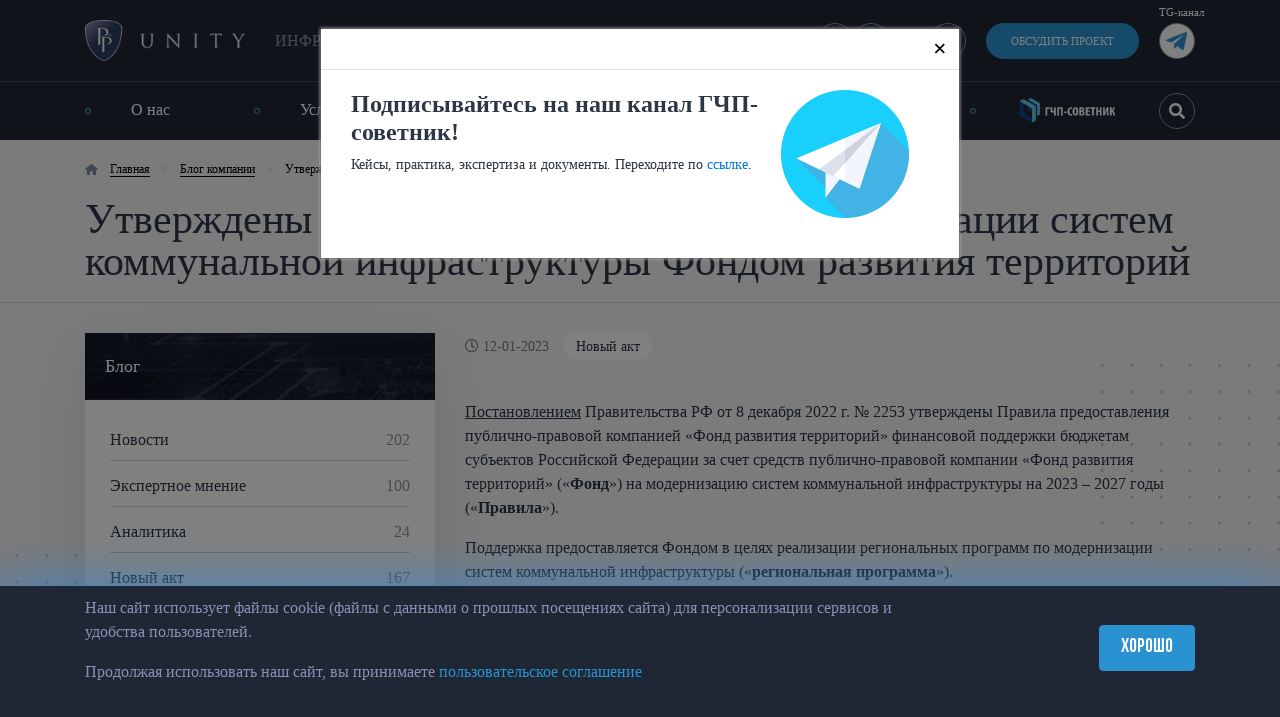

--- FILE ---
content_type: text/html; charset=UTF-8
request_url: https://ppunity.ru/blogs/utverzhdeny-pravila-finansirovaniya-modernizacii-sistem-kommunalnoy-infrastruktury-fondom-razvitiya-territoriy
body_size: 12582
content:
<!DOCTYPE html>
<html lang="ru">

<head>
    <meta http-equiv="content-type" content="text/html; charset=UTF-8"/>
    <meta name="viewport" content="width=device-width, initial-scale=1, user-scalable=0"/>
    <link rel="icon" type="images/png" href="https://ppunity.ru/images/favicon.png"/>
    <link rel="stylesheet" href="https://ppunity.ru/css/bootstrap.min.css"/>
    <link rel="stylesheet" href="https://ppunity.ru/css/owl.carousel.css"/>
    <link rel="stylesheet" href="https://ppunity.ru/css/owl.theme.default.css"/>
    <link rel="stylesheet" href="https://ppunity.ru/css/font-awesome.css"/>
    <link rel="stylesheet" href="https://ppunity.ru/css/jquery.fancybox.css"/>
    <link rel="stylesheet" href="https://ppunity.ru/css/style.css?v=2026-01-22"/>
    <link rel="stylesheet" href="https://ppunity.ru/css/media.css"/>
    <link href="https://fonts.googleapis.com/css2?family=Montserrat:wght@700&display=swap" rel="stylesheet"/>
    <title>Утверждены правила финансирования модернизации систем коммунальной инфраструктуры Фондом развития территорий</title>
    <meta name="description" content="Постановлением Правительства РФ от 8 декабря 2022 г. № 2253 были утверждены правила предоставления публично-правовой компанией «Фонд развития территорий» финансовой поддержки бюджетам субъектов Российской Федерации на модернизацию систем коммунальной инфр"/>
    <meta name="keywords" content="ГЧП, государственно-частное партнёрство, ИТ, P&amp;P Unity"/>
    <meta name="csrf-token" content="prWEcPc81RBGzFJxUU61XedIrNEZNRpWN8xzAxfr"/>
    <meta name="yandex-verification" content="b3b8b85b74114ad1"/>
    <link rel="canonical" href="https://ppunity.ru/blogs/utverzhdeny-pravila-finansirovaniya-modernizacii-sistem-kommunalnoy-infrastruktury-fondom-razvitiya-territoriy" />

</head>

<body>
<header>
    <div class="container">
        <div class="row align-items-center">
            <div class="col-md-4 col-lg-2 col-xl-2">
                <button class="icon-btn d-md-none menu-btn" data-toggle="collapse" data-target="#menu" type="button">
                    <i class="fas fa-bars"></i>
                </button>
                <a href="/" class="logo">
                    <img src="/storage/png/logo.png" alt="PPUnity">
                </a>
            </div>
            <div class="col-md-7 col-lg-3 col-xl-4 logo-desc">
                Инфраструктура. Право. Решения.
            </div>
            <div class="d-block d-lg-none w-100 mb-3"></div>
            <div class="col-md-6 col-lg-4 col-xl-3 d-flex justify-content-center order-md-0 order-1 mt-5 mt-md-0 logo-contakts">
                <a class="phone" href="tel:+74951110760">+7 (495) 111-07-60</a>
                <a class="icon-btn" href="https://t.me/pppadvisor" target="_blank" onclick="ym(43604634,'reachGoal','telegram'); return true;">
                    <span class="icon tg"></span>
                </a>
                <a class="icon-btn" href="https://wa.me/message/QRWGKOQ4PKAOM1" target="_blank" onclick="ym(43604634,'reachGoal','whatsapp'); return true;">
                    <span class="icon wa"></span>
                </a>
            </div>
            <div class="d-none d-sm-block d-md-none w-100 mb-3"></div>
            <div class="col-md-6 col-lg-3 col-xl-3 d-flex justify-content-center justify-content-lg-end pl-lg-0 order-0">
                <div class="search-block d-block d-lg-none">
                    <form action="/search" method="GET" class="form form-inline">
                        <div class="form-group">
                            <input placeholder="Поиск..." class="input form-control" type="text" name="s"><button class="btn btn-primary" type="submit">
                                <i class="fas fa-search"></i>
                            </button>
                        </div>
                    </form>
                    <button class="icon-btn search-btn__form" type="button">
                        <i class="fas fa-search"></i>
                    </button>
                </div>

                <a class="icon-btn" type="button" href="mailto:info@ppunity.ru">
                    <i class="far fa-envelope"></i>
                </a>
                <button class="btn-blue" type="button" data-toggle="modal" data-target="#modalDiscussProject">Обсудить проект</button>
                <div class="tg-link-header">
                    <p class="tg-text">TG-канал</p>
                    <a class="icon-btn" href="https://t.me/pppadvisor" target="_blank" onclick="ym(43604634,'reachGoal','telegram'); return true;">
                        <span class="icon tg"></span>
                    </a>
                </div>
            </div>
        </div>
    </div>
    <hr class="d-none d-lg-block">
    <div class="container">
    <div class="row align-items-center">
        <div class="col-md-11 pr-0">
            <nav class="navbar navbar-expand-md">
                <div class="collapse navbar-collapse" id="menu">
                    <ul class="navbar-nav">
                        <li class="nav-item">
                            <a class="nav-link" href="/about">О нас</a>
                        </li>
                        <li class="nav-item">
                            <a class="nav-link" href="/practices">Услуги</a>
                        </li>
                        <li class="nav-item">
                            <a class="nav-link" href="/industries">Отрасли</a>
                        </li>
                        <li class="nav-item">
                            <a class="nav-link" href="/teams">Команда</a>
                        </li>
                        <li class="nav-item">
                            <a class="nav-link" href="/blogs">Блог</a>
                        </li>
                        <li class="nav-item">
                            <a class="nav-link gchp-link" target="_blank" rel="dofollow" href="http://pppadvisor.ru/ ">
                                <img src="/images/gchp-link-new.png" alt="" />
                            </a>
                        </li>
                    </ul>
                </div>
            </nav>
        </div>
        <div class="d-none d-lg-flex col-lg-1 justify-content-end search-block">
            <form action="/search" method="GET" class="form form-inline">
                <div class="form-group mb-2">
                    <input placeholder="Поиск..." class="input form-control" type="text" name="s"><button class="btn btn-primary" type="submit">
                        <i class="fas fa-search"></i>
                    </button>
                </div>
            </form>
            <button class="icon-btn search-btn__form" type="button">
                <i class="fas fa-search"></i>
            </button>
        </div>
    </div>
</div>

</header>


    <div class="page-header">
    <div class="container">
        <ul class="breadcrumb">
            <li><a href="/">Главная</a></li>
                                <li><a href="/blogs">Блог компании</a></li>
                    <li>Утверждены правила финансирования модернизации систем коммунальной инфраструктуры Фондом развития территорий</li>
                
        </ul>
        <h1 class="page-title">Утверждены правила финансирования модернизации систем коммунальной инфраструктуры Фондом развития территорий</h1>
    </div>
</div>

    <section class="dotted-squares">
        <div class="container">
            <div class="row">
                <div class="col-md-4">
    <div class="sidebar-menu">
        <div class="title"><a href="/blogs">Блог</a></div>
        <ul
            class="blog-list"
                            style="display: none;"
                    >
                                                <li class="">
                        <a href="/blogs/category/qqqq">Новости <span class="count">202</span></a>
                    </li>
                                                                <li class="">
                        <a href="/blogs/category/expert">Экспертное мнение <span class="count">100</span></a>
                    </li>
                                                                <li class="">
                        <a href="/blogs/category/analytics">Аналитика <span class="count">24</span></a>
                    </li>
                                                                <li class="">
                        <a href="/blogs/category/newact">Новый акт <span class="count">167</span></a>
                    </li>
                                                                <li class="">
                        <a href="/blogs/category/practice">Практика <span class="count">10</span></a>
                    </li>
                                    </ul>
        <hr>
        <div class="title">Теги</div>
        <div class="tags">
            <ul>
                                                                            <li class="tag">
                        <a href="/blogs/tag/utilities">
                            ЖКХ
                        </a>
                    </li>
                                                                <li class="tag">
                        <a href="/blogs/tag/transport">
                            транспорт
                        </a>
                    </li>
                                                                <li class="tag">
                        <a href="/blogs/tag/opinion">
                            мнение
                        </a>
                    </li>
                                                                <li class="tag">
                        <a href="/blogs/tag/structuring">
                            структурирование
                        </a>
                    </li>
                                                                <li class="tag">
                        <a href="/blogs/tag/property">
                            имущество
                        </a>
                    </li>
                                                                                            <li class="tag">
                        <a href="/blogs/tag/concession participants">
                            участники концессии
                        </a>
                    </li>
                                                                <li class="tag">
                        <a href="/blogs/tag/concession initiative">
                            ЧКИ
                        </a>
                    </li>
                                                                <li class="tag">
                        <a href="/blogs/tag/budget financing">
                            бюджетное финансирование
                        </a>
                    </li>
                                                                <li class="tag">
                        <a href="/blogs/tag/competition">
                            конкурс
                        </a>
                    </li>
                                                                                                                        <li class="tag">
                        <a href="/blogs/tag/tax">
                            налоги
                        </a>
                    </li>
                                                                                                                                                    <li class="tag">
                        <a href="/blogs/tag/securities">
                            ценные бумаги
                        </a>
                    </li>
                                                                                                                                                                                <li class="tag">
                        <a href="/blogs/tag/regional development">
                            развитие регионов
                        </a>
                    </li>
                                                                <li class="tag">
                        <a href="/blogs/tag/Smartcity">
                            умный город
                        </a>
                    </li>
                                                                <li class="tag">
                        <a href="/blogs/tag/PPP reform">
                            реформа ГЧП
                        </a>
                    </li>
                                                                                            <li class="tag">
                        <a href="/blogs/tag/waste">
                            ТКО
                        </a>
                    </li>
                                                                <li class="tag">
                        <a href="/blogs/tag/change of agreement">
                            изменение соглашения
                        </a>
                    </li>
                                                                                            <li class="tag">
                        <a href="/blogs/tag/rate">
                            тариф
                        </a>
                    </li>
                                                                                            <li class="tag">
                        <a href="/blogs/tag/IT">
                            ГЧП в IT
                        </a>
                    </li>
                                                                <li class="tag">
                        <a href="/blogs/tag/social">
                            социальная сфера
                        </a>
                    </li>
                                                                <li class="tag">
                        <a href="/blogs/tag/industry">
                            ГЧП в промышленности
                        </a>
                    </li>
                                                                                            <li class="tag">
                        <a href="/blogs/tag/рress release">
                            пресс-релиз
                        </a>
                    </li>
                                                                                            <li class="tag">
                        <a href="/blogs/tag/debt">
                            заемное финансирование
                        </a>
                    </li>
                                                                <li class="tag">
                        <a href="/blogs/tag/offset">
                            офсетный контракт
                        </a>
                    </li>
                                                                <li class="tag">
                        <a href="/blogs/tag/spik">
                            СПИК
                        </a>
                    </li>
                                                                <li class="tag">
                        <a href="/blogs/tag/szpk">
                            СЗПК
                        </a>
                    </li>
                                                                                            <li class="tag">
                        <a href="/blogs/tag/electricity">
                            ГЧП в электроэнергетике
                        </a>
                    </li>
                                                                <li class="tag">
                        <a href="/blogs/tag/contract">
                            госконтракт
                        </a>
                    </li>
                                                                <li class="tag">
                        <a href="/blogs/tag/concessionfee">
                            концессионная плата
                        </a>
                    </li>
                                                                <li class="tag">
                        <a href="/blogs/tag/education">
                            ГЧП в образовании
                        </a>
                    </li>
                                                                <li class="tag">
                        <a href="/blogs/tag/concessions">
                            &quot;военные&quot; концессии
                        </a>
                    </li>
                                                                <li class="tag">
                        <a href="/blogs/tag/аgriculture">
                            ГЧП в сельхозсекторе
                        </a>
                    </li>
                                                                <li class="tag">
                        <a href="/blogs/tag/antitrust">
                            антимонопольное регулирование
                        </a>
                    </li>
                                                                <li class="tag">
                        <a href="/blogs/tag/arbitrage practice">
                            судебная практика
                        </a>
                    </li>
                                                                <li class="tag">
                        <a href="/blogs/tag/case study">
                            case-study
                        </a>
                    </li>
                                                                <li class="tag">
                        <a href="/blogs/tag/space">
                            ГЧП в космосе
                        </a>
                    </li>
                                                                <li class="tag">
                        <a href="/blogs/tag/GCHP-v-promishlennosti">
                            ГЧП в промышленности
                        </a>
                    </li>
                                        </ul>
        </div>
    </div>
    <div class="sidebar-download">
        <a target="_blank" href="/storage/pdf/Презентация_P&amp;P_Unity_2024_web.pdf">Скачать брошюру (PDF) </a>
    </div>
</div>
                <div class="col-md-8">
                    <div class="row">
                        <div class="col-md-6">
                            <div class="blog-info">
                                <div class="gray">
                                    <i class="far fa-clock"></i> 12-01-2023
                                </div>
                                                                    <a href="/blogs/category/newact"
                                       class="category-link">Новый акт</a>
                                                            </div>
                        </div>

                    </div>
                    <div class="page-content">
                        <p>&nbsp;</p>

<p><a href="http://publication.pravo.gov.ru/Document/View/0001202212120007?index=0&amp;rangeSize=1"  rel="nofollow noopener">Постановлением</a> Правительства РФ от 8 декабря 2022 г. № 2253 утверждены&nbsp;Правила предоставления публично-правовой компанией &laquo;Фонд развития территорий&raquo; финансовой поддержки бюджетам субъектов Российской Федерации за счет средств публично-правовой компании &laquo;Фонд развития территорий&raquo;&nbsp;(&laquo;<strong>Фонд</strong>&raquo;) на модернизацию систем коммунальной инфраструктуры на 2023 &ndash; 2027 годы (&laquo;<strong>Правила</strong>&raquo;).</p>

<p>Поддержка предоставляется Фондом в целях реализации региональных программ по модернизации систем коммунальной инфраструктуры (&laquo;<strong>региональная программа</strong>&raquo;).</p>

<p>Финансовая поддержка, предоставляемая в соответствии с Правилами, может быть использована в том числе на:</p>

<ul>
	<li>оплату строительно-монтажных работ, расходов на закупку оборудования и материалов, иных работ и услуг, предусмотренных мероприятиями региональной программы;</li>
	<li>оплату работ по выполнению инженерных изысканий для подготовки проектной документации объектов коммунальной инфраструктуры, подготовке проектной документации и ее экспертизе (проверке на предмет достоверности определения сметной стоимости, если экспертиза проектной документации не является обязательной) - в случае, если финансовое обеспечение таких работ планируется осуществить в рамках контракта, предметом которого является выполнение одновременно работ по проектированию, строительству и (или) реконструкции и вводу в эксплуатацию объектов коммунальной инфраструктуры,</li>
</ul>

<p>Указанные расходы должны быть понесены со дня вступления в силу Правил (20.12.2022).</p>

<p><em>Обращаем внимание, что Правилами не допускается предоставление финансовой поддержки на реализацию мероприятий региональной программы в отношении объектов коммунальной инфраструктуры, являющихся объектами концессионного соглашения.</em></p>

<p><em>Однако предоставление поддержки возможно в отношении коммунальных объектов, (а) не являющихся объектами концессионного соглашения и (б) предоставленных концедентом концессионеру во владение и (или) в пользование по концессионному соглашению, в случае:</em></p>

<ul>
	<li><em>если реализация мероприятий в отношении указанных объектов не относится к обязательствам концессионера в соответствии с заключенным концессионным соглашением, либо</em></li>
	<li><em>если финансовое обеспечение реализации таких мероприятий предусмотрено за счет платы концедента, внесение которой осуществляется с использованием финансовой поддержки Фонда, по концессионному соглашению, заключение которого планируется после дня вступления в силу Правил (20.12.2022).</em></li>
</ul>

<p><em>При этом дополнительно&nbsp;постановлением Правительства РФ от 8 декабря 2022 г. № 2253 предусмотрено еще одно&nbsp;основание предоставления согласия антимонопольного органа на изменение существенных условий&nbsp;коммунального концессионного соглашения в 2023-2027 годах: утверждение региональной программы, источником финансового обеспечения которой являются средства финансовой поддержки, предоставляемые в соответствии с Правилами, и в которую включены мероприятия в отношении объектов коммунальной инфраструктуры, предусмотренные Правилами.</em></p>

<p><em>В изначальном проекте Правил описанные ограничения и особенности для концессионных проектов <a href="https://ppunity.ru/blogs/razrabotan-proekt-pravil-finansirovaniya-modernizacii-sistem-kommunalnoy-infrastruktury-fondom-razvitiya-territoriy">отсутствовали</a>.</em></p>

<p><strong>Условия предоставления финансирования</strong></p>

<p>Финансовая поддержка предоставляется при соблюдении следующих условий:</p>

<ul>
	<li>наличие утвержденной нормативным правовым актом высшего исполнительного органа субъекта РФ региональной программы, соответствующей требованиям Правил;</li>
	<li>наличие обязательства субъекта РФ и муниципального образования, на территории которого планируется реализация региональной программы, по обеспечению:</li>
</ul>

<p style="margin-left:40px"><strong><span style="color:#3498db">―&nbsp;&nbsp;&nbsp;</span></strong>достижения ее целевых показателей;</p>

<p style="margin-left:40px"><strong><span style="color:#3498db">―</span>&nbsp;&nbsp;&nbsp;</strong>достижения доли фактического значения индекса изменения размера&nbsp;вносимой гражданами&nbsp;платы за коммунальные услуги в среднем по субъекту РФ по итогам каждого года реализации региональной программы не менее 80 % значения указанного индекса, утвержденного Правительством РФ на соответствующий год;</p>

<p style="margin-left:40px"><strong><span style="color:#3498db">―&nbsp;&nbsp;&nbsp;</span></strong>осуществления в году, следующем за годом завершения соответствующих мероприятий региональной программы, расчетов за коммунальные ресурсы с использованием коллективных (общедомовых) приборов учета в не менее чем 90 % многоквартирных домов от общего количества многоквартирных домов, подключенных (технологически присоединенных) к объектам коммунальной инфраструктуры, в отношении которых реализуются мероприятия региональной программы;</p>

<p style="margin-left:40px"><strong><span style="color:#3498db">―&nbsp;&nbsp;&nbsp;</span></strong>утверждения (корректировки, изменения) в отношении участников, реализующих мероприятия региональной программы, инвестиционных программ в целях учета мероприятий региональной программы, а также по обеспечению ежегодного (с 2023 года по 2027 год) исполнения таких инвестиционных программ в объеме не менее 90 % предусмотренного объема их финансирования;</p>

<p style="margin-left:40px"><span style="color:#3498db"><strong>―&nbsp;&nbsp;&nbsp;</strong></span>ежегодной фактической собираемости платежей за коммунальные услуги не менее значения среднестатистических данных по субъекту РФ за 3 года, предшествующих году предоставления финансовой поддержки: с 2024 года - для участников, реализующих мероприятия региональной программы, с 2026 года - для всех организаций, осуществляющих деятельность в сферах теплоснабжения, водоснабжения и водоотведения на территории субъекта РФ;</p>

<p style="margin-left:40px"><span style="color:#3498db"><strong>―&nbsp;&nbsp;&nbsp;</strong></span>начиная с 2023 года, своевременной полной оплаты коммунальных услуг государственными органами и учреждениями субъекта РФ, органами местного самоуправления муниципального образования, на территории которого планируется реализация региональной программы, и находящимися в их ведении муниципальными учреждениями, а также лицами, финансовое обеспечение (возмещение) затрат которых по оплате коммунальных услуг осуществляется за счет средств бюджета субъекта РФ и соответствующего местного бюджета;</p>

<ul>
	<li>наличие предварительного согласия органа тарифного регулирования на изменение значений долгосрочных параметров регулирования тарифов&nbsp;(в случаях, предусмотренных нормативными правовыми актами РФ);</li>
	<li>наличие согласия антимонопольного органа на изменение условий концессионного соглашения, концессионером по которому является участник, реализующий мероприятия региональной программы;</li>
	<li>наличие проектной документации объекта коммунальной инфраструктуры, получившей положительное заключение государственной экспертизы проектной документации (положительное заключение государственной экспертизы о достоверности определения сметной стоимости, если экспертиза проектной документации объекта коммунальной инфраструктуры не является обязательной), за исключением случая, когда финансовая поддержка предоставляется на выполнение работ по подготовке инженерных изысканий, проектной документации и ее экспертизе.</li>
</ul>

<p><strong>Региональная программа</strong></p>

<p>Региональная программа должна содержать:</p>

<ul>
	<li>перечень мероприятий региональной программы с указанием объектов коммунальной инфраструктуры, подлежащих модернизации;</li>
	<li>срок реализации каждого мероприятия региональной программы, который должен составлять не более 2 лет, и информация об участнике, реализующем мероприятия региональной программы;</li>
	<li>планируемую стоимость и источники финансового обеспечения мероприятий региональной программы с распределением по годам реализации;</li>
	<li>целевые показатели региональной программы с распределением по годам.</li>
</ul>

<p>Методические рекомендации по подготовке региональной программы разрабатываются Фондом по согласованию с Минстроем России и утверждаются президиумом (штабом) Правительственной комиссии по региональному развитию в Российской Федерации (&laquo;<strong>президиум (штаб) Комиссии</strong>&raquo;).</p>

<p>Разработанный проект региональной программы предоставляется на согласование в Фонд, который принимает решение о его соответствии или несоответствии требованиям, установленным Правилами. Затем проект региональной программы направляется в Минстрой России в целях согласования решения Фонда о соответствии проекта региональной программы требованиям, установленным Правилами. Согласованный проект региональной программы направляется в президиум (штаб) Комиссии, который принимает решение об одобрении основных параметров проекта региональной программы.</p>

<p><strong>Размер предоставляемого финансирования</strong></p>

<p>Совокупный объем финансового обеспечения региональной программы рассчитывается по формуле, учитывающей:</p>

<ul>
	<li>объем финансовой поддержки на реализацию региональной программы субъекта РФ (лимит), который определяется решением президиума (штаба) Комиссии исходя из общей протяженности сетей коммунальной инфраструктуры в субъекте РФ и статистических данных Росстата о численности населения и не может быть менее 500 млн рублей;</li>
	<li>объем средств бюджета субъекта РФ и (или) местного бюджета на реализацию региональной программы;</li>
	<li>минимальный объем средств внебюджетных источников на реализацию региональной программы, который составляет 20 % объема финансовой поддержки, средств бюджета субъекта РФ и (или) местного бюджета на реализацию региональной программы.</li>
</ul>

<p><strong>Целевые показатели реализации региональной программы</strong></p>

<p>Целевыми показателями реализации мероприятий региональной программы являются в том числе:</p>

<ul>
	<li>увеличение численности населения, для которого улучшится качество коммунальных услуг;</li>
	<li>увеличение протяженности замены инженерных сетей;</li>
	<li>снижение аварийности коммунальной инфраструктуры.</li>
</ul>

<p>Правилами также устанавливаются порядок подачи заявки на предоставление финансовой поддержки, содержание договора о предоставлении финансовой поддержки, порядок перечисления средств финансовой поддержки.</p>

<hr />
<p style="text-align:center"><strong><span style="color:#2980b9">ПОДПИСЫВАЙТЕСЬ НА НАШ ТЕЛЕГРАМ-КАНАЛ </span><a href="https://t.me/pppadvisor" target="_blank"><span style="color:#2980b9">ГЧП-СОВЕТНИК</span></a><span style="color:#2980b9">!</span></strong></p>

<hr />
<p><em>Информация, размещённая на данном веб-сайте, не подлежит дальнейшему воспроизведению и/или распространению без указания ссылки на компанию P&amp;P Unity.</em></p>

<p>&nbsp;</p>
                    </div>
                    <div class="row">
                        <div class="col-md-6">
                            <a href="/blogs" class="back-link">К списку статей</a>
                        </div>
<!--                        <div class="col-md-6 d-flex align-items-center justify-content-end">
                            Поделиться:
                            <ul class="social-share">
                                <li>
                                    <a target="_blank"
                                       href="https://www.facebook.com/sharer/sharer.php?u=https://ppunity.ru/blogs/utverzhdeny-pravila-finansirovaniya-modernizacii-sistem-kommunalnoy-infrastruktury-fondom-razvitiya-territoriy">
                                        <span class="icon fb"></span>
                                    </a>
                                </li>
                            </ul>
                        </div>-->
                    </div>
                    <hr class="my-5">
                    <p class="slider-title">Последние статьи</p>
<div class="bottom-slider">
                        <div class="blog-item">
                <a class="blog-img" href="/blogs/Utochneny-polnomochiya-Roskosmosa-i-Pravitel&#039;stva-RF-v-otnoshenii-dannykh-distancionnogo-zondirovaniya-Zemli-iz-kosmosa">
                    <img src="/storage/png/Полномочия Роскосмоса и Правительства РФ.png" alt="Уточнены полномочия Роскосмоса и Правительства РФ в отношении данных дистанционного зондирования Земли из космоса">
                </a>
                <div class="blog-info">
                    <div class="gray">
                        <i class="far fa-clock"></i> 29 Dec 2025
                    </div>
                                            <a href="/blogs/category/newact" class="category-link">Новый акт</a>
                                    </div>
                <p class="blog-title">
                    <a href="/blogs/Utochneny-polnomochiya-Roskosmosa-i-Pravitel&#039;stva-RF-v-otnoshenii-dannykh-distancionnogo-zondirovaniya-Zemli-iz-kosmosa">Уточнены полномочия Роскосмоса и Правительства РФ в отношении данных дистанционного зондирования Земли из космоса</a>
                </p>
                <p><span style="font-size:16px"><span style="font-family:Georgia,serif">Внесены&nbsp;изменения в Закон Российской Федерации от 20.08.1993 №&nbsp;5663-I &laquo;О космической деятельности&raquo; и в Федеральный закон от 13 июля 2015 года №&nbsp;215-ФЗ &laquo;О Государственной корпорации по космической деятельности &laquo;Роскосмос&raquo;.</span></span></p>
            </div>
                                <div class="blog-item">
                <a class="blog-img" href="/blogs/Kompaniya-P&amp;P-Unity-voshla-v-rejting-Ehksperty-prava-Luchshie-yuridicheskie-konsul&#039;tanty">
                    <img src="/storage/png/Эксперт РА - 2025.png" alt="Компания P&amp;P Unity вошла в рейтинг «Эксперты права. Лучшие юридические консультанты»">
                </a>
                <div class="blog-info">
                    <div class="gray">
                        <i class="far fa-clock"></i> 22 Dec 2025
                    </div>
                                            <a href="/blogs/category/qqqq" class="category-link">Новости</a>
                                    </div>
                <p class="blog-title">
                    <a href="/blogs/Kompaniya-P&amp;P-Unity-voshla-v-rejting-Ehksperty-prava-Luchshie-yuridicheskie-konsul&#039;tanty">Компания P&amp;P Unity вошла в рейтинг «Эксперты права. Лучшие юридические консультанты»</a>
                </p>
                <p><span style="font-size:16px"><span style="font-family:Georgia,serif">В <a href="https://expert-business.ru/ratings/legal_consul/" target="_blank" rel="nofollow noopener">рейтинге</a>&nbsp;от <a href="https://raexpert.ru/" target="_blank" rel="nofollow noopener">&laquo;Эксперт РА&raquo;</a>&nbsp;и <a href="https://expert-business.ru/?ysclid=mj9wf102y4315319180" target="_blank" rel="nofollow noopener">&laquo;Эксперт Бизнес-Решения&raquo;</a> наша команда заняла высокие позиции среди лучших юридических консультантов в нескольких&nbsp;направлениях.</span></span></p>
            </div>
                                <div class="blog-item">
                <a class="blog-img" href="/blogs/GCHP_v_Arktike_otvety_na_chasto_zadavaemye_voprosy">
                    <img src="/storage/png/FAQ ГЧП в Арктике.png" alt="ГЧП в Арктике: ответы на часто задаваемые вопросы">
                </a>
                <div class="blog-info">
                    <div class="gray">
                        <i class="far fa-clock"></i> 19 Dec 2025
                    </div>
                                            <a href="/blogs/category/analytics" class="category-link">Аналитика</a>
                                    </div>
                <p class="blog-title">
                    <a href="/blogs/GCHP_v_Arktike_otvety_na_chasto_zadavaemye_voprosy">ГЧП в Арктике: ответы на часто задаваемые вопросы</a>
                </p>
                <p><span style="font-size:16px"><span style="font-family:Georgia,serif">Эксперты P&amp;P Unity подготовили краткий обзор ответов на часто задаваемые вопросы в отношении механизма государственно-частного партнерства в Арктике</span></span></p>
            </div>
                                <div class="blog-item">
                <a class="blog-img" href="/blogs/GCHP-sovetnik-stal-odnim-iz-liderov-rejtinga-yuridicheskikh-Telegram-kanalov-za-2025-god">
                    <img src="/storage/png/Рейтинг ТГ-каналов Veta 2025.png" alt="ГЧП-советник стал одним из лидеров рейтинга юридических Телеграм-каналов за 2025 год">
                </a>
                <div class="blog-info">
                    <div class="gray">
                        <i class="far fa-clock"></i> 11 Dec 2025
                    </div>
                                            <a href="/blogs/category/qqqq" class="category-link">Новости</a>
                                    </div>
                <p class="blog-title">
                    <a href="/blogs/GCHP-sovetnik-stal-odnim-iz-liderov-rejtinga-yuridicheskikh-Telegram-kanalov-za-2025-god">ГЧП-советник стал одним из лидеров рейтинга юридических Телеграм-каналов за 2025 год</a>
                </p>
                <p><span style="font-size:16px"><span style="font-family:Georgia,serif">По итогам рейтинга за 2025 год от <a href="https://veta.expert/tgrating/" rel="nofollow noopener">Veta</a>&nbsp;Телеграм-канал <a href="https://t.me/pppadvisor">ГЧП-советник</a>&nbsp;занял высокие позиции во всех трех номинациях в сфере государственно-частного партнерства.</span></span></p>
            </div>
            </div>
                </div>
            </div>
        </div>
    </section>


<div class="modal fade" id="consentModal" tabindex="-1" aria-labelledby="consentModalLabel" aria-hidden="true">
    <div class="modal-dialog">
        <div class="modal-content">
            <div class="modal-header modal-header-dialog">
                <h5 class="modal-title" id="consentModalLabel">Согласие на обработку персональных данных</h5>
            </div>
            <div class="modal-body modal-body-dialog">
                <p>Для завершения подписки на рассылку необходимо ваше согласие на обработку персональных данных. С текстом Политики обработки персональных данных можно ознакомиться <a href="/terms"><b>здесь</b></a></p>
                <div class="form-check">
                    <input class="form-check-input" type="checkbox" id="consentCheckbox">
                    <label class="form-check-label" for="consentCheckbox">
                        Я даю согласие на обработку моих персональных данных
                    </label>
                </div>
            </div>
            <div class="modal-footer">
                <button type="button" class="btn btn-secondary" data-bs-dismiss="modal">Отмена</button>
                <button type="button" class="btn btn-primary" id="confirmSubscribe" onclick="ym(43604634,'reachGoal','podpiska-na-rassylku'); return true;">Подписаться</button>
            </div>
        </div>
    </div>
</div>

<footer>
    <div class="container">
        <div class="row align-items-center">
            <div class="col-md-4">
                <a href="/" class="logo">
                    <img src="https://ppunity.ru/images/logo-footer.png" alt="" />
                </a>
            </div>
            <div class="col-md-8">
                <form id="subscribe-form" action="https://ppunity.ru/subscribe" method="post">
                    <input type="hidden" name="_token" value="prWEcPc81RBGzFJxUU61XedIrNEZNRpWN8xzAxfr" autocomplete="off">                    <label>Подписаться <br>на рассылку:</label>
                    <div class="input-group">
                        <input type="email" name="email" placeholder="example@mail.ru" required />
                        <button class="btn-blue" type="submit">
                            <img src="https://ppunity.ru/images/arrow-right.png" alt="" />
                        </button>
                    </div>
                </form>
            </div>
        </div>
    </div>
    <hr>
    <div class="container copyright">
        <div class="row ">
            <p class="col-md-4 order-md-0 order-2">
                <b>ООО «Пи энд Пи Юнити» © 2017-2025</b> <br>
                <b>ИНН:</b> 7703423877<br>
                <b>КПП:</b> 772201001<br>
                <b>ОГРН:</b> 1177746203799<br>
                <b>Адрес:</b> г.Москва, ул. Золоторожский Вал, д.11, стр. 22, оф. 267

            </p>
            <p class="col-md-3 order-md-0 ">
                <b>Телефон:</b><br>
                <a class="mail-link d-block " href="tel:+74951110760">
                    <span>+7 (495) 111-07-60</span>
                </a>
                <b>Email:</b><br>
                <a class="mail-link d-block " href="mailto:info@ppunity.ru">
                    <span>info@ppunity.ru</span>
                </a>
                <b>Часы работы:</b><br>
                ПН-ПТ с 10:00 до 19:00<br>
                СБ-ВС - выходные
            </p>
            <div class="col-md-5 ">
                <div class="row align-items-center justify-content-between mb-3 mb-md-0 d-flex flex-column-reverse flex-md-row">
                    <nav class="col-6 d-flex flex-column ">
                        <a class="" href="/about"><b>О нас</b></a>
                        <a  href="/teams"><b>Команда</b></a>
                        <p class="mb-0 mt-0 ms-0 me-0 ps-0 pe-0"><b>Услуги:</b><br></p>
                        <a class="" href="/industries">ГЧП-проекты по отраслям</a>
                        <a class="" href="/industries/it">IT</a>
                        <a class="" href="/industries/road">Автодороги</a>
                        <a class="" href="/industries/water">Тепло и водоснабжение</a>
                        <a class="" href="/industriesfintech">FinTech, цифровое право</a>           
                    </nav>
                    <div class="col-6">
                        <ul class="social d-flex justify-content-center justify-content-md-start mb-3 mb-md-0">
                            <li>
                                <a class="icon-btn" href="https://t.me/pppadvisor" target="_blank" onclick="ym(43604634,'reachGoal','telegram'); return true;">
                                    <span class="icon tg"></span>
                                </a>
                            </li>
                        </ul>
                    </div>
                </div>
            </div>
            <div class="col-md-4 order-2">
                <a href="/terms">Политика обработки персональных данных</a>
            </div>
        </div>
    </div>
</footer>
<div class="modal fade" id="feedbackModal" tabindex="-1">
    <div class="modal-dialog">
        <div class="modal-content">
            <div class="modal-header">
                <button type="button" class="close" data-dismiss="modal">&times;</button>
                <p><b>Обратная связь</b></p>
            </div>
            <div class="modal-body">
                <form method="POST" enctype="multipart/form-data" action="https://ppunity.ru/sendEmail">
                    <input type="hidden" name="_token" value="prWEcPc81RBGzFJxUU61XedIrNEZNRpWN8xzAxfr" autocomplete="off">                    <p>Пожалуйста, заполните поля ниже для возможности связаться с Вами.</p>
                    <div class="row">
                        <div class="col-md-4 pr-md-2">
                            <div class="form-group">
                                <input type="text" class="form-control" name="Form[name]" placeholder="Ваше имя" required />
                            </div>
                        </div>
                        <div class="col-md-4 pl-md-2">
                            <div class="form-group">
                                <input type="email" class="form-control" name="Form[email]" placeholder="Ваш e-mail" required />
                            </div>
                        </div>
                        <div class="col-md-4 pl-md-2">
                            <div class="form-group">
                                <input type="tel" class="form-control" name="Form[phone]" placeholder="Ваш телефон" required />
                            </div>
                        </div>
                    </div>
                    <div class="form-group mb-4">
                        <textarea class="form-control" rows="5" name="Form[message]" placeholder="Ваше сообщение" required></textarea>
                    </div>
                    <div class="form-group">
                        <label>Файл</label>
                        <input class="form-control-file" type="file" name="Form[file]">
                        <small class="form-text text-muted">Word, PDF, PPT, JPEG</small>
                    </div>
                    <div class="row align-items-center">
                        <div class="col-md-8">
                            <div class="checkbox">
                                <input id="agreeFeedback" type="checkbox">
                                <label for="agreeFeedback">Я соглашаюсь с <a href="https://ppunity.ru/terms">политикой обработки персональных данных</a></label>
                                <script src="https://captcha-api.yandex.ru/captcha.js" defer></script>
<div
        id="captcha-container"
        class="smart-captcha"
        data-sitekey="ysc1_PuYpoyrauSHrGnEepeJx2GudnfXWLG1oEX1QqdZld3ffdfe8"
></div>
                            </div>
                        </div>
                        <div class="col-md-4">
                            <button type="submit" class="btn-blue" onclick="ym(43604634,'reachGoal','call-back'); return true;">Отправить сообщение</button>
                        </div>
                    </div>
                </form>
            </div>
        </div>
    </div>
</div>

<div class="modal fade" id="modalDiscussProject" tabindex="-1">
    <div class="modal-dialog">
        <div class="modal-content">
            <div class="modal-header">
                <button type="button" class="close" data-dismiss="modal">&times;</button>
                <p><b>Обсудить проект</b></p>
            </div>
            <div class="modal-body">
                <form method="POST" enctype="multipart/form-data" action="https://ppunity.ru/sendDiscussProject">
                    <p>Пожалуйтса заполните поля ниже для возможности связаться с вами. Обращаем внимание, что все поля являются обязательными для заполнения.</p>
                    <div class="row">
                        <div class="col-md-4 pr-md-2">
                            <div class="form-group">
                                <input type="text" class="form-control" name="Form[name]" placeholder="Ваше имя" required />
                            </div>
                        </div>
                        <div class="col-md-4 pl-md-2">
                            <div class="form-group">
                                <input type="email" class="form-control" name="Form[email]" placeholder="Ваш e-mail" required />
                            </div>
                        </div>
                        <div class="col-md-4 pl-md-2">
                            <div class="form-group">
                                <input type="tel" class="form-control" name="Form[phone]" placeholder="Ваш телефон" required />
                            </div>
                        </div>
                    </div>
                    <div class="form-group mb-4">
                        <textarea class="form-control" rows="5" name="Form[message]" placeholder="Ваше сообщение" required></textarea>
                    </div>
                    <div class="row align-items-center">
                        <div class="col-md-8">
                            <div class="checkbox">
                                <input id="agreeDiscussProject" type="checkbox">
                                <label for="agreeDiscussProject">Я соглашаюсь с <a href="https://ppunity.ru/terms">политикой обработки персональных данных</a></label>
                                <script src="https://captcha-api.yandex.ru/captcha.js" defer></script>
<div
        id="captcha-container"
        class="smart-captcha"
        data-sitekey="ysc1_PuYpoyrauSHrGnEepeJx2GudnfXWLG1oEX1QqdZld3ffdfe8"
></div>
                            </div>
                        </div>
                        <div class="col-md-4">
                            <button type="submit" class="btn-blue" onclick="ym(43604634,'reachGoal','call-back'); return true;">Отправить сообщение</button>
                        </div>
                    </div>
                </form>
            </div>
        </div>
    </div>
</div>

<div class="modal fade" id="respond" tabindex="-1">
    <div class="modal-dialog">
        <div class="modal-content">
            <div class="modal-header">
                <button type="button" class="close" data-dismiss="modal">&times;</button>
                <p><b>Карьера в P&P Unity.</b></p>
            </div>
            <div class="modal-body">
                <form method="POST" enctype="multipart/form-data" action="https://ppunity.ru/sendVacancy">
                    <input type="hidden" name="Form[vacancy]" value="Карьера в P&P Unity">
                    <p>Пожалуйста, заполните поля ниже для возможности связаться с Вами.</p>
                    <div class="row">
                        <div class="col-md-4 pr-md-2">
                            <div class="form-group">
                                <input type="text" class="form-control" name="Form[name]" placeholder="Ваше имя" required />
                            </div>
                        </div>
                        <div class="col-md-4 pl-md-2">
                            <div class="form-group">
                                <input type="email" class="form-control" name="Form[email]" placeholder="Ваш e-mail" required />
                            </div>
                        </div>
                        <div class="col-md-4 pl-md-2">
                            <div class="form-group">
                                <input type="tel" class="form-control" name="Form[phone]" placeholder="Ваш телефон" required />
                            </div>
                        </div>
                    </div>
                    <div class="form-group mb-4">
                        <textarea class="form-control" rows="5" name="Form[message]" placeholder="Ваше сообщение" required></textarea>
                    </div>
                    <div class="form-group">
                        <label>Прикрепите файл резюме</label>
                        <input class="form-control-file" type="file" name="Form[file_resume]">
                        <small class="form-text text-muted">Word и PDF документы</small>
                    </div>
                    <div class="row align-items-center">
                        <div class="col-md-8">
                            <div class="checkbox">
                                <input id="agreeVacancy" type="checkbox">
                                <label for="agreeVacancy">Я соглашаюсь с <a href="https://ppunity.ru/terms">политикой обработки персональных данных</a></label>
                                <script src="https://captcha-api.yandex.ru/captcha.js" defer></script>
<div
        id="captcha-container"
        class="smart-captcha"
        data-sitekey="ysc1_PuYpoyrauSHrGnEepeJx2GudnfXWLG1oEX1QqdZld3ffdfe8"
></div>
                            </div>
                        </div>
                        <div class="col-md-4">
                            <button type="submit" class="btn-blue" onclick="ym(43604634,'reachGoal','call-back'); return true;">Отправить сообщение</button>
                        </div>
                    </div>
                </form>
            </div>
        </div>
    </div>
</div>

<div class="modal fade" id="modalSuccess" tabindex="-1">
    <div class="modal-dialog modal-sm">
        <div class="modal-content">
            <button type="button" class="close" data-dismiss="modal">&times;</button>
            <div class="modal-body text-center">
                <img class="mt-3 mb-4" height="30" src="https://ppunity.ru/images/logo-footer.png" alt="" />
                <p class="h3">Ваше сообщение отправлено</p>
                <p class="mb-4">Спасибо, ваше сообщение отправлено. В ближайшее время с вами свяжется наш менеджер для уточнения всех деталей.</p>
                <img height="50" src="https://ppunity.ru/images/mail_send.svg" alt="" />
            </div>
        </div>
    </div>
</div>

<div class="modal fade show" id="modalSuccessSubscribe" tabindex="-1" aria-modal="true">
    <div class="modal-dialog modal-sm">
        <div class="modal-content">
            <button type="button" class="close" data-dismiss="modal">×</button>
            <div class="modal-body text-center">
                <img class="mt-3 mb-4" height="30" src="https://ppunity.ru/images/logo-footer.png" alt="" />
                <p class="h3">Спасибо за подписку</p>
            </div>
        </div>
    </div>
</div>

<script src="https://ppunity.ru/js/jquery.js"></script>
<script src="https://ppunity.ru/js/bootstrap.min.js"></script>
<script src="https://ppunity.ru/js/jquery.fancybox.js"></script>
<script src="https://ppunity.ru/js/owl.carousel.js"></script>
<script src="https://ppunity.ru/js/scripts.js"></script>

<script>
    $(document).on('click', 'button.search-btn__form', function(){
        const block = $(this).closest('.search-block')
        const form = block.find('form');

        if(form.is(':visible')){
            form.fadeOut();
        } else {
            form.fadeIn().css('display', 'flex');
        }
    })

    $('.bottom-slider-full').owlCarousel({
        navSpeed:1500,
        dragEndSpeed:1500,
        nav:true,
        dots: false,
        margin: 30,
        navText : ["<i class='fas fa-chevron-left'></i>","<i class='fas fa-chevron-right'></i>"],
        items: 1
    });

    $('.bottom-slider').owlCarousel({
        navSpeed:1500,
        dragEndSpeed:1500,
        nav:true,
        dots: false,
        margin: 30,
        navText : ["<i class='fas fa-chevron-left'></i>","<i class='fas fa-chevron-right'></i>"],
        responsive:{
            0:{
                items:1
            },
            992:{
                items:2
            }
        }
    });

    $('.slider-300').owlCarousel({
        navSpeed:1500,
        dragEndSpeed:1500,
        nav:true,
        dots: false,
        navText : ["<i class='fas fa-chevron-left'></i>","<i class='fas fa-chevron-right'></i>"],
        items:2,
        loop: true,
        autoplay: true,
        responsiveClass: true,
        responsive: {
            0: {
                items: 1,
            },
            768: {
                items: 2,
            },
            992: {
                items: 3,
            },
        }
    });

    $('.trust-slider').owlCarousel({
        navSpeed:1500,
        dragEndSpeed:1500,
        nav:true,
        dots: false,
        loop: true,
        margin: 30,
        navText : ["<i class='fas fa-chevron-left'></i>","<i class='fas fa-chevron-right'></i>"],
        responsive:{
            0:{
                items:1
            },
            768:{
                items:2
            },
            992:{
                items:3
            }
        }
    });

    $('.blog-slider').owlCarousel({
        navSpeed:1500,
        dragEndSpeed:1500,
        items:1,
        margin: 30
    });

    // Подсвечивание активного пункта меню в верстке (потом удалить)

    let pageTitle = $('.page-title').text();
    $('#menu .nav-item').each(function(){
        if($(this).find('a').text() === pageTitle){
            $(this).addClass('active');
        }
    });
</script>

    <link rel="stylesheet" href="/css/tg-promo.css" />
<div id="popup-tg" class="modal fade popup-tg" tabindex="-1">
    <div class="modal-dialog">
        <div class="modal-content">
            <div class="modal-header">
                <button type="button" class="close" data-dismiss="modal">&times;</button>
            </div>
            <div class="modal-body">
                <a class="tg-link desktop" href="https://t.me/pppadvisor" target="_blank" onclick="ym(43604634,'reachGoal','telegram'); return true;">
                    <img src="https://ppunity.ru/images/tg-big.png" alt="" width="128" />
                </a>
                <div class="authorization__title">
                    <h2>Подписывайтесь на наш канал ГЧП-советник!</h2>
                </div>
                <div class="main-text">
                    <span>Кейсы, практика, экспертиза и документы. Переходите по <a href="https://t.me/pppadvisor" target="_blank" onclick="ym(43604634,'reachGoal','telegram'); return true;">ссылке</a>. </span>
                </div>
                <a class="tg-link mobile" href="https://t.me/pppadvisor" target="_blank">
                    <img src="https://ppunity.ru/images/tg-big.png" alt="" width="128" />
                </a>
            </div>
        </div>
    </div>
</div>

<script>
    (function () {
        console.log(123);
        $('#popup-tg').modal({show:true});
        // $('.modal-backdrop').remove();
        $('.full-popup__close').on('click', () => {
            $('body').removeClass('modal-open');
        });
    })();
</script>
    
    <!-- Yandex.Metrika counter -->
    <script type="text/javascript">
        (function(m,e,t,r,i,k,a){
            m[i]=m[i]||function(){(m[i].a=m[i].a||[]).push(arguments)};
            m[i].l=1*new Date();
            for (var j = 0; j < document.scripts.length; j++) {if (document.scripts[j].src === r) { return; }}
            k=e.createElement(t),a=e.getElementsByTagName(t)[0],k.async=1,k.src=r,a.parentNode.insertBefore(k,a)
        })(window, document,'script','https://mc.yandex.ru/metrika/tag.js', 'ym');

        ym(43604634, 'init', {webvisor:true, clickmap:true, accurateTrackBounce:true, trackLinks:true});
    </script>
    <noscript>
        <div>
            <img src="https://mc.yandex.ru/watch/43604634" style="position:absolute; left:-9999px;" alt="" />
        </div>
    </noscript>
    <!-- /Yandex.Metrika counter -->

</body>
</html>


--- FILE ---
content_type: text/css
request_url: https://ppunity.ru/css/style.css?v=2026-01-22
body_size: 5805
content:
/* Теги */

@font-face {
    font-family: "Bebas Neue";
    font-display: auto;
    src: url('../fonts/BebasNeueBold.woff');
    src: url('../fonts/BebasNeueBold.woff') format('woff'), url('../fonts/BebasNeueBold.woff2') format('woff2');
    font-style: normal;
    font-weight: 700;
}

:root {
    font-size: 1em;
}

body {
    margin: 0;
    padding: 0;
    background: #f5f5f5;
    font-family: Georgia, Times, "Times New Roman", serif;
    color: #2d3645;
    width: 100vw;
    overflow-x: hidden;
    overflow-y: auto;
}

a {
    color: #2d3645;
}

a:hover, a:focus {
    text-decoration: none;
    color: #2b92d1;
}

a, button {
    -webkit-transition: all 0.3s ease-in-out;
    -moz-transition: all 0.3s ease-in-out;
    transition: all 0.3s ease-in-out;
}

button:focus, input:focus, select:focus, textarea:focus {
    outline: none !important;
}

textarea {
    resize: none;
}

img {
    max-width: 100%;
}

input:focus::-webkit-input-placeholder {
    opacity: 0;
    transition: opacity 0.3s ease;
}

input:focus::-moz-placeholder {
    opacity: 0;
    transition: opacity 0.3s ease;
}

input:focus:-moz-placeholder {
    opacity: 0;
    transition: opacity 0.3s ease;
}

input:focus:-ms-input-placeholder {
    opacity: 0;
    transition: opacity 0.3s ease;
}

textarea:focus::-webkit-input-placeholder {
    opacity: 0;
    transition: opacity 0.3s ease;
}

textarea:focus::-moz-placeholder {
    opacity: 0;
    transition: opacity 0.3s ease;
}

textarea:focus:-moz-placeholder {
    opacity: 0;
    transition: opacity 0.3s ease;
}

textarea:focus:-ms-input-placeholder {
    opacity: 0;
    transition: opacity 0.3s ease;
}

hr {
    margin: 30px 0;
    border-top-color: rgba(94, 102, 113, .15);
}

ol, ul {
    padding: 0 0 0 20px;
    margin: 0 0 20px;
}

/* Стилизация Bootstrap и Owl Carousel классов */

h1, .h1, h2, .h2, h3, .h3 {
    margin-top: 0;
    font-weight: 600;
}

h1, .h1 {
    font-size: 1.75rem;
}

h2, .h2 {
    font-size: 1.5rem;
}

h3, .h3 {
    font-size: 1.125rem;
    margin: 0 0 20px;
}

h4, .h4 {
    font-size: 1rem;
}

/* Универсальные классы */

.upper {
    text-transform: uppercase;
}

.icon-btn {
    display: flex;
    align-items: center;
    justify-content: center;
    height: 36px;
    width: 36px;
    background: transparent;
    border: 0;
    border-radius: 30px;
    color: #fff;
    border: 1px solid #8a8e96;
}

.icon-btn .fa-envelope:before {
    color: #fff;
}

.btn-blue {
    display: flex;
    align-items: center;
    height: 36px;
    background: #2b92d1;
    color: #fff;
    border: 0;
    border-radius: 30px;
    font-size: 11px;
    text-transform: uppercase;
    padding: 0 25px;
}

.btn-blue:hover, .btn-blue:focus {
    background: #265e85;
    color: #fff;
}

.blue {
    color: #2b92d1;
}

.gray {
    color: rgba(0, 0, 0, .5);
}

/* Шапка сайта */

header {
    color: #8c8eb1;
    background: #1f2734;
    font-size: 16px;
    padding: 20px 0 0;
}

header a, header a:hover, header a:focus {
    color: #fff;
}

header .icon-btn {

}

.fas.fa-bars {
    font-size: 40px;
}

.icon-btn.menu-btn {
    height: 60px;
    width: 60px;
    border: none;
    float: left;
}

.logo-desc {
    text-transform: uppercase;
}

.phone {
    font-size: 18px;
}

header a + button {
    margin-left: 20px;
}

header hr {
    margin: 20px 0 0;
    border-top-color: rgba(94, 102, 113, .5);
}

.navbar {
    padding: 0;
}

.navbar-nav {
    width: 100%;
    justify-content: space-between;
}

.navbar-nav li:before {
    content: '';
    display: block;
    width: 6px;
    height: 6px;
    border-radius: 50%;
    margin-right: 40px;
    border: 1px solid #5aafc7;
}

.navbar-nav li.active:before {
    background: #5aafc7;
}

.nav-item {
    display: flex;
    align-items: center;
}

.nav-link {
    padding: 1rem 0 !important;
    border-bottom: 2px solid transparent;
}

.active .nav-link, .nav-link:hover {
    color: #62c9e0;
    border-bottom-color: #62c9e0;
}

.gchp-link {
    display: flex;
    align-items: center;
    font-weight: 600;
    text-transform: uppercase;
    font-family: Arial, sans-serif;
}

.gchp-link img {
    height: 24px;
}

.page-header {
    border-bottom: 1px solid rgba(94, 102, 113, .25);
    margin: 0 0 30px;
}

.page-header + * {
    margin-bottom: 60px;
}

.breadcrumb {
    background: transparent url(../images/home.svg) no-repeat 0 4px;
    background-size: 13px;
    padding: 0 0 0 25px;
    margin: 20px 0;
    font-size: 12px;
    color: #000;
}

.breadcrumb li + li:before {
    content: '//';
    color: #bfbfbf;
    margin: 0 12px;
    font-size: 10px;
}

.breadcrumb a {
    position: relative;
    color: #000;
    padding: 0 0 1px;
}

.breadcrumb a:hover {
    color: #2b92d1;
}

.breadcrumb a:after {
    content: '';
    position: absolute;
    top: auto;
    left: 0;
    right: 0;
    bottom: 0;
    height: 1px;
    background: #000;
}

.page-title {
    font-size: 42px;
    line-height: 1;
    font-weight: normal;
    margin: 20px 0;
}

ol ol, ol ul, ul ol, ul ul {
    margin: 15px 0;
}

.fw-bold {
    font-weight: bold !important;
}

.page-content ol ol li, .page-content ol ul li, .page-content ul ol li, .page-content ul ul li {
    margin: 5px 0;
}

/* Подвал сайта */

footer {
    background: #fff;
    padding: 60px 0 30px;
    /*    margin-top: 90px;*/
    font-size: 12px;
}

footer form {
    display: flex;
    align-items: center;
}

.copyright .order-2:last-child {
    padding-top: 6px;
}

.mail-link {
    display: flex;
    align-items: center;
    color: #2b92d1;
}

.mail-link i {
    margin-right: 15px;
}

.mail-link span {
    text-decoration: underline;
}

.social {
    display: flex;
    justify-content: flex-end;
    list-style-type: none;
    padding: 0;
    margin: 0;
}

.social li {
    margin-left: 15px;
}

footer .icon-btn {
    height: 28px;
    width: 28px;
    background: #2c4062;
    padding: 7px;
}

footer .icon {
    max-height: 100%;
    max-width: 100%;
}

footer .icon:before {
    background-color: #fff;
}

footer form {
    display: flex;
    align-items: center;
}

footer label {
    margin: 0 45px 0 0;
    font-size: 14px;
    font-weight: 600;
    white-space: nowrap;
}

footer .input-group {
    flex-grow: 1;
    position: relative;
}

footer .input-group input {
    height: 42px;
    width: 100%;
    padding: 0 60px 0 20px;
    border: 1px solid #ccc;
    border-radius: 30px;
    font-size: 14px;
}

footer .input-group button {
    height: 42px;
    position: absolute;
    top: 0;
    left: auto;
    right: 0;
}

/* О нас */

.dotted-squares {
    background: url(../images/dotted-square.png) no-repeat right 30px, url(../images/dotted-square.png) no-repeat 15px 220px;
    background-size: 180px;
}

.sidebar-menu {
    background: #fff;
    margin: 0 0 50px;
    box-shadow: 0 17px 59px rgba(0, 0, 0, .1);
}

.sidebar-menu .title {
    background: url(../images/sidebar-title-bt.jpg) no-repeat center center;
    background-size: cover;
    padding: 20px;
    color: #fff;
    font-size: 18px;
}

.sidebar-menu .title a {
    color: #fff;
    text-decoration: none;
}

.sidebar-menu .title a:hover, .sidebar-menu .title a:focus {
    text-decoration: none;
}

.sidebar-menu > ul {
    list-style-type: none;
    padding: 0 0 15px;
    margin: 20px 25px 0;
}

.sidebar-menu > ul > li:not(:last-child) {
    border-bottom: 1px solid #cfd1d4;
    margin-bottom: 5px;
}

.sidebar-menu li a {
    display: block;
    padding: 8px 0;
}

.sidebar-menu .active a {
    color: #2b92d1;
    position: relative;
}

.sidebar-menu .active a:before {
    content: '';
    height: 2px;
    width: 15px;
    background: #2b92d1;
    position: absolute;
    top: 50%;
    left: -25px;
    margin-top: -1px;
}

.tg-text {
  position: absolute;
  top: -19px;
  color: #fff;
  font-size: 11px;
}

.tg-link-header {
   margin-left: 20px;

}

.tg-link-header .icon-btn {
    background-color: #fff;
}


.sidebar-menu .submenu {
    margin: 12px 0 25px;
    list-style-type: none;
    padding: 0;
}

.sidebar-menu .submenu li {
    position: relative;
    display: flex;
    align-items: center;
    margin: 0 0 10px;
}

.sidebar-menu .submenu li:before {
    content: '';
    display: block;
    height: 1px;
    width: 12px;
    background: #000;
    margin-right: 10px;
}

.sidebar-menu .submenu li.active a:before {
    left: -47px;
}

.sidebar-menu .submenu a {
    padding: 0;
    line-height: 1;
    color: #2b92d1;
    border-bottom: 1px solid #cae4f3;
}

.sidebar-menu .submenu a:hover {
    color: #000;
    border-bottom-color: #000;
}

.with-submenu {
    margin: 0 0 15px;
}

.sidebar-download {
    position: relative;
    background: #fff;
    padding: 25px;
    border-left: 2px solid #2b92d1;
    margin: 0 0 30px;
}

.sidebar-download img {
    position: absolute;
    top: auto;
    left: auto;
    right: 20px;
    bottom: 10px;
    width: 60px;
}

.title-with-icon {
    display: flex;
    align-items: center;
    font-size: 20px;
    font-weight: 600;
}

.title-with-icon img, .title-with-icon .icon {
    margin-right: 15px;
}

.trust-box {
    font-size: 12px;
    margin: 0 0 30px;
    background: #fff;
    min-height: 160px;
    display: flex;
    align-items: center;
    padding: 30px 15px;
}

.trust-box .row {
    flex-grow: 1;
    margin: 0;
}

.trust-box .client-logo {
    padding: 0;
    border: 0;
}

.read-more {
    display: inline-block;
    margin: 0 0 20px;
    border-bottom: 1px dotted;
}

.client-logo {
    display: flex;
    align-items: center;
    justify-content: center;
    background: #fff;
    border: 1px solid #e1e1e1;
    padding: 5px 10px;
    height: 60px;
}

.client-logo img {
    max-height: 50px;
}

.trust-box p:last-child {
    margin: 0;
}

.pagination {
    justify-content: center;
    align-items: center;
}

.pagination .page-item {
    margin: 0 8px;
}

.pagination .page-link {
    padding: .35rem .75rem;
}

.pagination li:first-child a, .pagination li:last-child a {
    border: 0;
    background: transparent;
    text-transform: uppercase;
    position: relative;
}

.dotted-squares .container .page-item.disabled .page-link {
    background: transparent;
    color: #888;
    text-decoration: none;
}

.pagination li:first-child {
    margin-right: auto;
    margin-left: 0;
}

.pagination li:first-child a {
    padding-left: 25px;
}

.pagination li:last-child {
    margin-left: auto;
    margin-right: 0;
}

.pagination li:last-child a {
    padding-right: 25px;
}

.pagination li.ellipsis {
    margin: 0;
}

.pagination .ellipsis a {
    background: transparent;
    color: #2d3645;
    border: 0;
}

.partner-logo {
    margin: 0 0 20px;
}

.desc-300 p {
    margin: 0;
}

/* Отрасли */

.list-with-icons {
    list-style-type: none;
    padding: 0;
}

.list-with-icons li {
    display: flex;
    align-items: center;
    position: relative;
    margin: 0 0 18px;
}

.list-with-icons .icon {
    margin-right: 18px;
}

#practice_position_block {
    flex-wrap: nowrap;
}
#practice_position_list{
    flex: 0 0 33.333333%;
}
#practice_position_posts{
    flex: 0 0 66.666666%;
}
.industry-box {
    position: relative;
    background-repeat: no-repeat;
    background-position: center center;
    background-size: cover;
    color: #fff;
    min-height: 210px;
    padding: 40px 0 40px 40px;
    margin: 0 0 30px;
    -webkit-transition: all 0.3s ease-in-out;
    -moz-transition: all 0.3s ease-in-out;
    transition: all 0.3s ease-in-out;
}


.industry-box:hover {
    box-shadow: 0 7px 24px rgba(22, 29, 67, .25);
}

.industry-box .icon {
    position: absolute;
    top: 25px;
    left: auto;
    right: 25px;
    height: 32px;
}

.industry-box .icon:before {
    background-color: #fff;
}

.industry-box > * {
    position: relative;
    z-index: 2;
}

.industry-box:before {
    content: '';
    position: absolute;
    z-index: 1;
    top: 0;
    left: 0;
    right: 0;
    bottom: 0;
    background: #1d2431;
    opacity: .6;
    -webkit-transition: all 0.3s ease-in-out;
    -moz-transition: all 0.3s ease-in-out;
    transition: all 0.3s ease-in-out;
}

.industry-box:hover:before {
    background: #377ba5;
}

.industry-box a {
    display: inline-block;
    color: #fff;
    line-height: 1;
    border-bottom: 1px solid transparent;
    -webkit-transition: all 0.3s ease-in-out;
    -moz-transition: all 0.3s ease-in-out;
    transition: all 0.3s ease-in-out;
}

.industry-box a:hover {
    border-bottom-color: #fff;
}

.industry-box p {
    font-size: 18px;
    font-weight: 600;
}
.industry-box.practice_block p:nth-child(2){
    font-weight: 400;
}
.industry-box ul {
    padding-left: 0;
    margin: 0;
}

.industry-box li {
    display: flex;
    align-items: center;
    list-style-type: none;
    margin: 0 0 12px;
}

.industry-box li:last-child {
    margin: 0;
}

.industry-box li:before {
    content: '';
    display: block;
    height: 1px;
    width: 15px;
    background: #fff;
    margin-right: 12px;
}

/* Услуги */

.line-list {
    padding-left: 0;
}

.line-list li {
    display: flex;
    align-items: flex-start;
    list-style-type: none;
    margin: 0 0 8px;
}

.line-list li:before {
    content: '';
    display: block;
    height: 1px;
    width: 12px;
    background: #000;
    margin: 13px 10px 0 0;
}

ol {
    list-style-type: none;
    counter-reset: num;
    padding: 0;
}

ol > li {
    position: relative;
    padding-left: 36px;
    margin: 0 0 15px;
}

ol > li:before {
    position: absolute;
    top: 0;
    left: 0;
    content: counter(num);
    counter-increment: num;
    display: flex;
    align-items: center;
    justify-content: center;
    width: 24px;
    height: 24px;
    background: #2b92d1;
    color: #fff;
    border-radius: 50%;
    line-height: 1;
    margin: 2px 10px 0 0;
}

ol.alpha > li:before {
    content: counter(num, upper-alpha);
}

ol .line-list {
    padding-left: 20px;
    margin: 15px 0 0;
    width: 100%;
}

.page-content a {
    text-decoration: underline;
}

.page-content ul {
    list-style-type: none;
    padding: 0;
}

.page-content ul li {
    position: relative;
    padding-left: 25px;
    margin: 0 0 15px;
}

.page-content ul > li:before {
    content: '';
    width: 8px;
    height: 8px;
    border-radius: 50%;
    position: absolute;
    top: 9px;
    left: 0;
    background: #2b92d1;
}

.sidebar-menu.services-menu .active a {
    text-decoration: underline;
}

.sidebar-menu > div > a {
    text-decoration: none;
    color: #2d3645;
}

.sidebar-menu > div > a:hover {
    text-decoration: underline;
    color: #fff;
}

.sidebar-menu.services-menu .active a:before {
    height: auto;
    width: 2px;
    top: 8px;
    left: -25px;
    bottom: 8px;
    margin: 0;
}

.sidebar-download.short {
    box-shadow: 0 17px 59px rgba(0, 0, 0, .1);
    margin: 0;
}

.sidebar-download.short a {
    text-decoration: underline;
    color: #2b92d1;
}

.back-link {
    color: #292929;
    opacity: .8;
    text-transform: uppercase;
    padding: 0 0 0 25px;
    position: relative;
    font-size: 14px;
}

.back-link:before {
    content: '';
    display: block;
    width: 16px;
    height: 10px;
    position: absolute;
    top: 50%;
    margin-top: -5px;
    left: 0;
    right: auto;
    transform: rotate(180deg);
    background: url(../images/arrow_left.svg) no-repeat left center;
    background-size: contain;
}

.back-link:hover {
    color: #292929;
    opacity: 1;
}

/* Команда */

.team {
    background: url(../images/team-bg.png) no-repeat center center;
    background-size: contain;
    border-bottom: 1px solid #b4b8bc;
    margin: 0 0 45px;
}

.partner {
    display: flex;
    align-items: center;
}

.partner-info {
    display: flex;
    flex-direction: column;
    align-items: flex-start;
}

.partner img {
    margin-right: 30px;
}

.partner .name {
    margin: 0 0 .5rem;
}

.partner .name a {
    font-size: 20px;
    color: #2b92d1;
    border-bottom: 1px solid #2b92d1;
}

@media (max-width: 1200px) {
    .partner .name + p {
        min-height: 48px;
    }
}

@media (max-width: 992px) {
    .partner .name + p {
        min-height: auto;
    }
}

.partner-card {
    display: flex;
    align-items: center;
    color: #fff;
    background: url(../images/partner-bg.png) no-repeat center center;
    background-size: contain;
    border-bottom: 1px solid #b4b8bc;
    margin-bottom: 45px;
    font-size: 18px;
}

.partner-card > img {
    margin: 0 30px;
}

.partner-card .name {
    font-size: 28px;
    margin: 0 0 .5rem;
}

.partner-card .blue, .partner-card .mail-link {
    font-size: 16px;
}

.bottom-slider .industry-box img {
    width: auto;
}


/* Slider */
.slider-title {
    font-size: 28px;
    font-weight: 600;
    margin: 0 0 30px;
    position: relative;
}

.slider-title:before {
    content: '';
    display: block;
    width: 120px;
    height: 1px;
    background: #dbdde0;
    position: absolute;
    left: 50%;
    top: 50%;
    margin-left: 15px;
}

.bottom-slider.owl-theme .owl-nav [class*='owl-'], .trust-slider.owl-theme .owl-nav [class*='owl-'], .bottom-slider-full.owl-theme .owl-nav [class*='owl-'], .slider-300.owl-theme .owl-nav [class*='owl-'] {
    display: flex;
    align-items: center;
    justify-content: center;
    height: 40px;
    width: 40px;
    border-radius: 50%;
    background: #fafafa;
    border: 1px solid #e3e3e3;
    color: #000;
    position: absolute;
    top: -75px;
    left: auto;
    right: 0;
}

.slider-300.owl-theme .owl-nav [class*='owl-'] {
}

.bottom-slider.owl-theme .owl-nav .owl-prev, .trust-slider.owl-theme .owl-nav .owl-prev, .bottom-slider-full.owl-theme .owl-nav .owl-prev, .slider-300.owl-theme .owl-nav .owl-prev {
    right: 50px;
}

/* Блог */

.sidebar-menu hr {
    margin: 0 0 25px;
}

.tags {
    padding: 25px 5px 5px;
}

.tags ul {
    list-style: none;
}

.tags ul li {
    display: inline-block;
}

.tag {
    display: inline-block;
    vertical-align: top;
    background: #f1f1f1;
    margin: 0 5px 12px 0;
    padding: 3px 15px;
    border-radius: 30px;
    font-size: 14px;
}

.tag:hover, .tag.active, .tag.selected {
    background: #2b92d1;
}

.tag:hover a, .tag.active a, .tag.selected a {
    color: #fff;
}

.hidden-tags {
    display: none;
}

.sidebar-menu .read-more {
    padding: 0;
    margin: 10px 0 0;
    font-size: 14px;
}

.sidebar-menu .count {
    float: right;
    color: #929292;
}

.sidebar-menu .active .count, .sidebar-menu a:hover .count {
    color: #2b92d1;
}

.blog-item {
    margin: 15px 0;
}

.blog-img {
    display: block;
    position: relative;
    margin: 0 0 20px;
    overflow: hidden;
}

.blog-img img {
    -webkit-transition: all 0.3s ease-in-out;
    -moz-transition: all 0.3s ease-in-out;
    transition: all 0.3s ease-in-out;
    filter: grayscale(.75);
}

.blog-item:hover img {
    -webkit-transform: scale(1.1);
    -ms-transform: scale(1.1);
    transform: scale(1.1);
}

.blog-info {
    display: flex;
    align-items: center;
    font-size: 14px;
}

.category-link {
    display: inline-block;
    vertical-align: top;
    background: #fff;
    padding: 3px 12px;
    border-radius: 30px;
    margin-left: 15px;;
}

.blog-title {
    font-size: 20px;
    line-height: 1.3;
    margin: 15px 0;
}

.blog-title a {
    color: #000;
    text-decoration: underline;
}

.blog-item:hover .blog-title a {
    color: inherit;
}

.line {
    display: block;
    width: 100%;
    height: 2px;
    background: #8c8eb1;
    margin: 0 0 30px;
}

.social-share {
    display: flex;
    align-content: center;
    list-style-type: none;
    padding: 0;
    margin: 0;
}

.social-share li {
    margin-left: 10px;
}

.social-share .icon {
    height: 30px;
    width: 30px;
    border-radius: 50%;
    border: 1px solid #2b92d1;
    padding: 7px;
}

/* Главная */

.triggers {
    padding: 90px 0;
    background: url(../images/triggers-bg.jpg) no-repeat center bottom;
    background-size: cover;
    color: #fff;
    border-top: 1px solid #3f4653;
}

.trig-title {
    color: #61c6df;
    font-size: 22px;
    margin: 0 0 20px;
}

.trig-top {
    display: flex;
    align-items: center;
    margin: 0 0 20px;
}

.trig-top .num {
    font-family: 'Montserrat', sans-serif;
    font-size: 72px;
    font-weight: 700;
    line-height: 1;
    background: linear-gradient(to top, #4085c5, #62c8e0);
    -webkit-background-clip: text;
    -webkit-text-fill-color: transparent;
}

.trig-top img {
    max-width: 60px;
    min-width: 60px;
    margin: 0 0 0 20px;
}

.triggers a {
    color: #fff;
}

.triggers ul {
    padding-left: 0;
    margin: 0;
    list-style-type: none;
    line-height: 1.4;
}

.triggers li:not(:last-child) {
    margin-bottom: 10px;
}

.triggers a {
    display: inline-block;
    vertical-align: top;
    border-bottom: 1px solid #fff;
}

.triggers a:hover {
    color: #2b92d1;
    border-bottom-color: #2b92d1;
}

.border-left {
    border-left: 1px solid rgba(255, 255, 255, .13) !important;
}

.white-bg {
    padding: 40px 0;
    background: #fff;
}

.ppunity {
    font-size: 24px;
    line-height: 30px;
    border-right: 1px solid #e1e1e1;
}

.gchp-box {
    padding: 80px 0 10px;
    background: url(../images/dotted-square-big.png) no-repeat right 180px, url(../images/dotted-square.png) no-repeat 15px 350px;
    background-size: auto 180px;
}

.gchp-box .tab-pane input[type='button'] {
    background: none;
    border: none;
    color: rgb(43, 146, 209);
    text-decoration: underline;
}

.gchp-title {
    font-family: "Bebas Neue", sans-serif;
    display: flex;
    align-items: center;
    font-size: 36px;
    font-weight: 700;
    margin: 0 0 20px;
    text-transform: uppercase;
    line-height: 1;
}

.gchp-title img {
    margin: 0 15px 10px 0;
    height: 44px;
}

.gchp-title-h2 {
    all: unset;
}

.container-header-h1 {
    margin-top: -2em;
    margin-bottom: 3em;
}

.gchp-box .h3 {
    position: relative;
    font-size: 24px;
    margin: 0 0 50px;
}

.gchp-box .h3:after {
    content: '';
    display: block;
    height: 1px;
    width: 100%;
    background: #dbdde0;
    position: absolute;
    top: 50%;
    left: 280px;
}

.tab-content {
    position: relative;
    z-index: 1;
    background: #fff;
    padding: 25px 30px;
    box-shadow: 0 29px 76px rgba(0, 0, 0, .2);
}

.tab-pane > *:last-child {
    margin-bottom: 0;
}

.under {
    text-decoration: underline;
}

.nav-tabs {
    border-bottom: 0;
}

.nav-tabs .nav-item {
    flex-grow: 1;
}

.nav-tabs .nav-item:not(:last-child) {
    margin: 0 5px 0 0;
}

.nav-tabs .nav-link {
    display: flex;
    align-items: center;
    width: 100%;
    border: 0;
    border-top-left-radius: 0;
    border-top-right-radius: 0;
    background: #fff;
    padding: 1rem !important;
}

.nav-tabs .nav-link img {
    height: 20px;
    margin: 0 10px 0 0;
}

.nav-tabs .nav-item.show .nav-link, .nav-tabs .nav-link.active {
    background: #2d3645;
    color: #fff;
}

.gchp-box .partner {
    margin: 0 0 30px;
}

.blog-box {
    background: url(../images/blog-bg.jpg) no-repeat center center;
    padding: 60px 0;
    color: #fff;
}

.blog-box a {
    color: #fff;
}

.blog-box .box-title {
    color: #63c9e0;
    font-size: 24px;
    line-height: 1;
    border-bottom: 1px solid #304d5b;
    display: inline-block;
    vertical-align: top;
    margin-top: 40px;
}

.blog-box .box-title a {
    color: inherit;
}

.date {
    display: flex;
    align-items: center;
    color: #63c9e0;
    font-size: 12px;
    line-height: 1;
    margin: 0 0 15px;
}

.date .far {
    margin: 0 6px 0 0;
    height: 12px;
    width: 12px;
}

.item-title {
    text-decoration: underline;
    font-size: 18px;
}

.white-bg {
    background: #fff;
    padding: 60px 0;
}

.white-bg .line {
    display: block;
    height: 75px;
    width: 2px;
    background: #e1e1e1;
    margin: 0 3rem;
}

.trust-bg {
    position: relative;
    padding: 60px 0 120px;
}

.trust-bg:before {
    content: '';
    display: block;
    position: absolute;
    top: 50%;
    left: 0;
    right: 0;
    bottom: 0;
    background: url(../images/trust-bg-2.jpg) no-repeat center center;
    background-size: cover;
}

.trust-bg .slider-title {
    margin: 0 0 30px;
}

.trust-slider .item {
    display: flex;
    align-items: center;
    justify-content: space-between;
    min-height: 160px;
    background: #fff;
    padding: 30px;
    font-size: 14px;
}

.trust-slider .item img {
    width: auto !important;
    height: 40px;
    margin-left: 15px;
}

.trust-slider p:last-child {
    margin: 0;
}

.blog-slider .item {
    position: relative;
    display: flex;
    flex-direction: column;
    min-height: 450px;
    padding: 50px 40px;
    background-repeat: no-repeat;
    background-position: center center;
    background-size: cover;
    height: 540px;
}

.blog-slider .item:before {
    content: '';
    position: absolute;
    top: 0;
    left: 0;
    right: 0;
    bottom: 0;
    z-index: 1;
    background: url(../images/blog-bg.png) no-repeat center center;
    background-size: cover;
}

.blog-slider .item > * {
    position: relative;
    z-index: 2;
}

.blog-slider .tags {
    padding: 0 0 25px;
    margin: 0 0 auto;
}

.blog-slider .tag {
    padding: 8px 20px;
}

.blog-slider img {
    width: auto !important;
}

.blog-slider .owl-controls {
    position: absolute;
    top: auto;
    bottom: 10px;
    left: 0;
    width: 100%;
}

.blog-slider.owl-theme .owl-dots .owl-dot span {
    width: 12px;
    height: 12px;
    margin: 5px;
    background: transparent;
    border: 1.5px solid #fff;
}

.blog-slider.owl-theme .owl-dots .owl-dot.active span, .owl-theme .owl-dots .owl-dot:hover span {
    background: #fff;
}

.blog-slider .slider-title {
    padding: 0 0 20px;
    margin: 0;
}

.blog-slider .slider-title a {
    text-decoration: underline;
}

.blog-slider .slider-title:before {
    display: none;
}

.modal-dialog {
    max-width: 640px;
}

.modal-sm {
    max-width: 480px;
}

.modal-content {
    border-radius: 0;
}

.modal-header {
    border-radius: 0;
    padding: 30px 30px 10px;
}

.modal .close {
    position: absolute;
    top: 8px;
    left: auto;
    right: 12px;
    margin: 0;
    padding: 0;
    opacity: 1;
    z-index: 999;
}

.modal-body {
    padding: 20px 30px 40px;
    font-size: 14px;
}

.checkbox input[type="checkbox"] {
    display: none;
}

.checkbox label {
    position: relative;
    padding-left: 30px;
    cursor: pointer;
}

.checkbox label:before, .checkbox input:checked + label:after {
    content: '';
    position: absolute;
    top: 0;
    left: 0;
    display: block;
    height: 18px;
    width: 18px;
}

.checkbox label:before {
    border: 1px solid #222a38;
    border-radius: 2px;
}

.checkbox input:checked + label:before {
    background: #222a38;
}

.checkbox input:checked + label:after {
    background: url(../images/check.png) no-repeat center center;
    background-size: 8px;
}

label a {
    color: #848484;
    display: inline-block;
    vertical-align: top;
    border-bottom: 1px solid #848484;
}

.modal form button {
    margin: 0;
    padding: 0 15px;
    font-size: 10px;
    width: 100%;
    justify-content: center;
    line-height: 1;
}

.icon {
    display: inline-block;
    vertical-align: top;
    position: relative;
    width: 36px;
    height: 28px;
}

.icon:before {
    content: '';
    display: block;
    height: 100%;
    background-color: #2b92d1;
    transition: color 0.15s ease-in-out, background-color 0.15s ease-in-out;
    -webkit-mask-repeat: no-repeat;
    mask-repeat: no-repeat;
    -webkit-mask-position: center center;
    mask-position: center center;
}

.icon.about_1:before {
    -webkit-mask-image: url('/images/about_1.svg');
    mask-image: url('/images/about_1.svg');
}

.icon.about_2:before {
    -webkit-mask-image: url('/images/about_2.svg');
    mask-image: url('/images/about_2.svg');
}

.icon.about_3:before {
    -webkit-mask-image: url('/images/about_3.svg');
    mask-image: url('/images/about_3.svg');
}

.icon.about_4:before {
    -webkit-mask-image: url('/images/about_4.svg');
    mask-image: url('/images/about_4.svg');
}

.icon.about_4:before {
    -webkit-mask-image: url('/images/about_4.svg');
    mask-image: url('/images/about_4.svg');
}

.icon.service_1:before {
    -webkit-mask-image: url('/images/service_1.svg');
    mask-image: url('/images/service_1.svg');
}

.icon.service_2:before {
    -webkit-mask-image: url('/images/service_2.svg');
    mask-image: url('/images/service_2.svg');
}

.icon.service_3:before {
    -webkit-mask-image: url('/images/service_3.svg');
    mask-image: url('/images/service_3.svg');
}

.icon.service_4:before {
    -webkit-mask-image: url('/images/service_4.svg');
    mask-image: url('/images/service_4.svg');
}

.icon.service_5:before {
    -webkit-mask-image: url('/images/service_5.svg');
    mask-image: url('/images/service_5.svg');
}

.icon.service_6:before {
    -webkit-mask-image: url('/images/service_6.svg');
    mask-image: url('/images/service_6.svg');
}

.icon.usl_4:before {
    -webkit-mask-image: url('/images/usl_4.svg');
    mask-image: url('/images/usl_4.svg');
}

.icon.fb:before {
    -webkit-mask-image: url('/images/soc_f.svg');
    mask-image: url('/images/soc_f.svg');
}

.icon.in:before {
    -webkit-mask-image: url('/images/soc_in.svg');
    mask-image: url('/images/soc_in.svg');
}

.icon.ytb:before {
    -webkit-mask-image: url('/images/soc-_u.svg');
    mask-image: url('/images/soc-_u.svg');
}

.icon.tg {
    height: 19px;
    width: 21px;
    transform: translateX(-1px);
}

.icon.tg:before {
    -webkit-mask-image: url('/images/telegram.svg');
    mask-image: url('/images/telegram.svg');
}


.icon.wa:before {
    -webkit-mask-image: url('/images/whatsapp.svg');
    mask-image: url('/images/whatsapp.svg');
    background-color: #43d854 !important;
}



.logo-contakts {
    gap: 15px;
}

.slider-300.owl-carousel .owl-item img {
    width: auto !important;
}

.slider-300.owl-carousel .item .col-md-5 {
    min-height: 250px;
}

.white-bg .container .slider-300 .owl-stage-outer {
    width: 96%;
}

.padding-top {
    padding-top: 20px;
}

.search-block form {
    position: absolute;
    display: none;
    top: 0;
    left: auto;
    right: 65px;
    width: 240px;
    height: 38px;
    border-radius: 20px;
    overflow: hidden;
}

.search-block .form-control {
    border: 0;
}

.search-block .btn {
    background: #fff;
    border-color: #fff;
    color: #000;
    border-radius: 0 30px 30px 0;
}

.search-block form input, .search-block form button, .search-result input, .search-result button {
    border-radius: 0;
}

@media (max-width: 768px) {
    .search-block {
        margin: 0 20px;
    }

    .container-header-h1 {
        margin-top: 0;
        margin-left: 30px;
    }

    .search-block form {
        top: calc(100% + 5px);
        left: 20px;
        right: 20px;
        width: auto;
        margin: 5px 0 0;
    }

    .search-block .form-group {
        width: 100%;
    }

    .search-block .btn {
        position: absolute;
        top: 0;
        left: auto;
        right: 0;
    }
}

.pagination .page-item.active .page-link {
    background-color: #2b92d1;
    border-color: #2b92d1;
}

.pagination .page-link {
    color: #2b92d1;
}

#search-results-pages {
    padding-top: 3em;
}

.blog-slider.owl-carousel.owl-loaded {
    top: 7%;
}

.modal-body-dialog {
    padding: 20px;
}

.modal-header-dialog {
    padding: 20px !important;
}

#confirmSubscribe {
    background-color: #2b92d1;
    border-color: #2b92d1;
}

#confirmSubscribe:hover,
#confirmSubscribe:active {
    background-color: #265e85;
    border-color: #265e85;
}

.btn-secondary:hover,
.btn-secondary:active {
    opacity: 0.8;
}

#consentCheckbox {
   transform: translateY(-2px); 
}


--- FILE ---
content_type: text/css
request_url: https://ppunity.ru/css/media.css
body_size: 1067
content:
@media (max-width: 1200px){
    .nav-tabs .nav-link {
        padding: 1rem .5rem !important;
        font-size: 14px;
    }
    .gchp-box .partner, .partner img {
        max-height: 200px;
    }
    .trust-box {
        background: #fff url(../images/trust-bg.png) no-repeat 180px 30px;
        background-size: 80px;
    }
    .sidebar-download img {
        width: 50px;
    }
    .industry-box {
        padding: 30px 0 20px 20px;
    }
}
@media (max-width: 992px){
    .navbar-nav li:before {
        margin-right: 20px;
    }
    .nav-item {
        padding-top: 10px;
    }
    .gchp-box {
        background: url(../images/dotted-square-big.png) no-repeat right 600px, url(../images/dotted-square.png) no-repeat 15px 350px;
        background-size: auto 180px;
    }
    .gchp-box .partner, .partner img {
        max-height: initial;
    }
    .sidebar-download {
        padding: 25px 75px 25px 25px;
    }
    .sidebar-download img {
        top: 50%;
        bottom: auto;
        transform: translateY(-50%);
    }
    .trust-box {
        background: #fff;
    }
    .industry-box p {
        padding-right: 70px;
    }
    .partner {
        align-items: flex-end;
    }
    .partner-info {
        margin-bottom: 30px;
    }
    .slider-title:before {
        display: none;
    }
    .sidebar-menu .submenu a {
        border-bottom: 0;
    }
    .team {
        border-bottom: 0;
    }
    .partner {
        border-bottom: 1px solid #b4b8bc;
        margin-bottom: 30px;
    }
    .partner-card > img {
        max-height: 220px;
    }
    .partner-info {
        margin: 30px 0 10px;
        font-size: 14px;
    }
    .blog-img img {
        width: 100%;
    }
    .sidebar-menu li a {
        padding-right: 35px;
        position: relative;
    }
    .sidebar-menu div.tags li a {
        padding-right: 0;
    }
    .sidebar-menu .count {
        position: absolute;
        top: 6px;
        left: auto;
        right: 0;
    }
    .page-title {
        font-size: 38px;
    }
}
@media (max-width: 767px){
    .slider-300.owl-theme .owl-nav [class*='owl-'] {
        top: -70px;
    }
    header {
        padding: 20px 0;
    }
    .logo {
        display: block;
        text-align: left;
        margin-bottom: 30px;
        padding-left: 80px;
    }
    .logo-desc {
        text-align: center;
    }
    footer .logo {
        padding: 0;
        text-align: center;
    }
    .trig-top {
        margin: 0 0 20px 19%;
    }
    .trig-title {
        text-align: center;
    }
    .triggers, .white-bg, .gchp-box, .trust-bg {
        padding: 40px 0;
    }
    .border-left {
        padding-top: 30px;
        margin-top: 30px;
        border-left: 0 !important;
        border-top: 1px solid rgba(255, 255, 255, .13);
    }
    .ppunity {
        margin: 30px 0;
        border-right: 0;
    }
    .gchp-title {
        font-size: 28px;
    }
    .nav-tabs .nav-item {
        padding: 0;
    }
    .partner {
        flex-wrap: wrap;
    }
    .gchp-box .partner, .partner img {
        max-height: 180px;
        margin: 0 15px 0 0;
    }
    .blog-box {
        background-size: cover;
    }
    .blog-slider {
        margin-bottom: 50px;
    }
    .blog-slider .item {
        padding: 20px 20px 50px;
        min-height: 320px;
    }
    .blog-slider .slider-title {
        font-size: 20px;
    }
    .white-bg .line {
        width: 100%;
        height: 1px;
        margin: 2rem 0 !important;
    }
    .slider-title {
        font-size: 18px;
        margin: 0 0 30px;
    }
    footer {
        padding: 40px 0 20px;
    }
    footer form {
        flex-wrap: wrap
    }
    footer label {
        margin: 0 0 10px;
    }
    footer label br, .gchp-box .h3:after {
        display: none;
    }
    .copyright {
        text-align: center;
    }
    .read-more {
        margin: 0;
    }
    .pagination .page-link span {
        display: none;
    }
    .page-item.disabled .page-link {
        min-height: 32px;
    }
    .trust-box {
        background: #fff url(../images/trust-bg.png) no-repeat 90% 30px;
        background-size: 80px;
    }
    .breadcrumb li {
        margin: 0 0 5px;
    }
    .sidebar-menu {
        margin: 0 0 30px;
    }
    .sidebar-menu .title {
        position: relative;
    }
    .sidebar-menu .title:after, .sidebar-menu .title:before {
        content: '';
        height: 10px;
        width: 1px;
        background: #fff;
        position: absolute;
        top: 30px;
        left: auto;
        right: 20px;
        transform: rotate(45deg);
    }
    .sidebar-menu .title:before {
        transform: rotate(-45deg);
        right: 27px;
    }
    .sidebar-menu .title.open:after {
        transform: rotate(-45deg);
    }
    .sidebar-menu .title.open:before {
        transform: rotate(45deg);
    }
    .sidebar-menu ul:not(.blog-list) {
        display: none;
    }
    .sidebar-download.short {
        margin: 0 0 30px;
    }
    .partner img {
        border-bottom: 1px solid #ddd;
    }
    .partner-info {
        margin: 15px 0;
    }
    .partner-card {
        background-size: cover;
        border-radius: 30px;
        overflow: hidden;
    }
    .partner-card > img {
        max-height: 180px;
        margin: 0 15px;
    }
    .partner-card .name {
        font-size: 20px;
        margin: 0;
    }
    .partner-card .blue, .partner-card .mail-link {
        font-size: 14px;
    }
    #menu .nav-link {
        padding: .25rem 0 !important;
    }
    .modal-header {
        padding: 15px 30px 0;
    }
    .checkbox label {
        margin-bottom: 20px;
    }
    .page-title {
        font-size: 32px;
    }
    /*кнопка откликнуться*/
    .vacancy :last-child {
        margin: 0 auto;
    }
}

@media (max-width: 600px) {
    .page-title {
        font-size: 28px;
    }
}

@media (max-width: 520px) {
    .page-title {
        font-size: 22px;
    }
}


--- FILE ---
content_type: text/css
request_url: https://ppunity.ru/css/tg-promo.css
body_size: 97
content:
.modal.popup-tg .modal-content{box-shadow:0 0 3px #aaa}@media (max-width:1024px){.modal.popup-tg .main-text{padding-bottom:15px}.modal.popup-tg .modal-body{text-align:center}}.modal.popup-tg a.tg-link{float:right;padding:0 20px 0 0;text-decoration:none}.modal.popup-tg a.tg-link.mobile{display:none}.modal.popup-tg a.tg-link:hover{text-decoration:none}.modal.popup-tg a.tg-link:hover:before{background-color:#fff;width:0}@media (max-width:1024px){.modal.popup-tg a.tg-link.mobile{display:inline;float:none;margin:0 auto;padding:0;text-align:center}.modal.popup-tg a.tg-link.mobile img{animation:pulse 1s infinite;border-radius:65px;box-shadow:0 0 0 0 #19cffc;transform:scale(1)}.modal.popup-tg a.tg-link.desktop{display:none}}.modal.popup-tg a img{max-width:128px}.modal.popup-tg span>a{color:#0275d8;text-decoration:none}.modal.popup-tg span>a:hover{text-decoration:underline}


--- FILE ---
content_type: image/svg+xml
request_url: https://ppunity.ru/images/mail_send.svg
body_size: 339
content:
<svg xmlns="http://www.w3.org/2000/svg" viewBox="0 0 66 38"><defs><style>#Layer_2{fill-rule:evenodd;fill:#2b92d1;}</style></defs><title>mail_send</title><g id="Layer_2" data-name="Layer 2"><g id="Layer_1-2" data-name="Layer 1"><path d="M9.6,29a1.48,1.48,0,0,0,1.18.56,1.62,1.62,0,0,0,1-.35l9.81-8.47,4.17,3.46a1.53,1.53,0,0,0,1.95,0l4.17-3.46,9.81,8.47a1.64,1.64,0,0,0,1,.35A1.69,1.69,0,0,0,43.81,29a1.58,1.58,0,0,0-.13-2.19l-9.53-8,9.32-7.7A1.51,1.51,0,0,0,43.68,9a1.44,1.44,0,0,0-2.09-.21l-15,12.29-15-12.29A1.42,1.42,0,0,0,9.6,9a1.55,1.55,0,0,0,.21,2.12l9.32,7.7L9.74,26.91A1.49,1.49,0,0,0,9.6,29Z"/><path d="M51.74,23.24a1.55,1.55,0,0,0-1.53,1.55v8.76A1.4,1.4,0,0,1,48.82,35H4.31a1.4,1.4,0,0,1-1.39-1.41V4.45A1.4,1.4,0,0,1,4.31,3H48.82a1.4,1.4,0,0,1,1.39,1.41v8.76a1.53,1.53,0,1,0,3.06,0V4.45A4.39,4.39,0,0,0,48.89,0H4.38A4.4,4.4,0,0,0,0,4.45v29.1A4.4,4.4,0,0,0,4.38,38H48.89a4.39,4.39,0,0,0,4.38-4.45V24.79A1.55,1.55,0,0,0,51.74,23.24Z"/><path d="M65.65,17.94,60,12.22a1.58,1.58,0,0,0-2.16,0,1.66,1.66,0,0,0,0,2.19l3.06,3.11h-15a1.55,1.55,0,0,0,0,3.1h15l-3.06,3.11a1.66,1.66,0,0,0,0,2.19,1.55,1.55,0,0,0,1,.43,1.43,1.43,0,0,0,1-.43l5.63-5.72A1.57,1.57,0,0,0,66,19.14,1.86,1.86,0,0,0,65.65,17.94Z"/></g></g></svg>

--- FILE ---
content_type: image/svg+xml
request_url: https://ppunity.ru/images/home.svg
body_size: 70
content:
<svg xmlns="http://www.w3.org/2000/svg" viewBox="0 0 12 10"><defs><style>.cls-1{fill-rule:evenodd;fill:#7e8ca4;}</style></defs><title>home</title><g id="Layer_2" data-name="Layer 2"><g id="Layer_1-2" data-name="Layer 1"><path class="cls-1" d="M6.37.12,11.8,4.35a.49.49,0,0,1-.34.87H10.23V9.49a.54.54,0,0,1-.55.51H7.81a.55.55,0,0,1-.55-.51V6.82H4.71V9.49a.5.5,0,0,1-.5.51H2.29a.53.53,0,0,1-.5-.51V5.22H.55a.48.48,0,0,1-.34-.87L5.65.12A.6.6,0,0,1,6.37.12Z"/></g></g></svg>

--- FILE ---
content_type: image/svg+xml
request_url: https://ppunity.ru/images/arrow_left.svg
body_size: -21
content:
<svg xmlns="http://www.w3.org/2000/svg" viewBox="0 0 15 11"><title>arrow_left</title><g id="Layer_2" data-name="Layer 2"><g id="Layer_1-2" data-name="Layer 1"><path d="M10.69,11l4.17-5A.64.64,0,0,0,15,5.57a.73.73,0,0,0-.14-.38L10.69.2A.52.52,0,0,0,9.91.15.6.6,0,0,0,9.86,1l3.36,4H.56a.59.59,0,0,0,0,1.17H13.22l-3.36,4a.59.59,0,0,0,.07.82"/></g></g></svg>

--- FILE ---
content_type: application/javascript
request_url: https://ppunity.ru/js/scripts.js
body_size: 3069
content:
// Сайдбар меню на мобильном

function collapseSidebar(){
    var w = screen.width;
    if (w < 768) {
        $('.sidebar-menu .title').on('click', function(){
            $(this).toggleClass('open');

            // сворачиваем ul следующий после заголовка
            // есть разная разметка, поэтому через if
            if ($(this).next().is('ul')) {
                $(this).next().slideToggle();
            }
            else {
                $(this).next().find('ul').slideToggle();
            }

            $(this).stopPropagation();
        });
    } else {
        $('.sidebar-menu .title').off('click').removeClass('open');
        $('.sidebar-menu ul').show();
    }
}

// MrAnger: Непонятная дичь, отключаю
/*$(document).on('click', '.respond', function(e){

    e.preventDefault()

    let title = $(this).closest('.vacancy').find('h3').text()
    console.log(title)
    $('#respond').find('input[name="vacancy"]').val(title)

});*/

$(document).ready(function(){
    collapseSidebar();
});
$(window).resize(function(){
    collapseSidebar();
});

// Форма подписки на рассылку (подвал)
// Форма подписки на рассылку (подвал)
(function () {
    let $form = $('#subscribe-form');
    let emailInput = $form.find('input[type=email]');
    let consentModalElement = document.getElementById('consentModal');
    let consentModal = new bootstrap.Modal(consentModalElement);
    let consentGiven = false;

    // Обработчик подтверждения подписки
    $('#confirmSubscribe').click(function () {
        if ($('#consentCheckbox').is(':checked')) {
            consentGiven = true;
            consentModal.hide();
            
            // Выполняем AJAX запрос
            $.post($form.attr('action'), $form.serialize(), function (response) {
                if(response.status === true) {
                    emailInput.val('');
                    $('#modalSuccessSubscribe').modal('show');
                    consentGiven = false; // Сбрасываем флаг
                } else {
                    console.log(response);
                    alert('Возникла ошибка при подписке.');
                }
            }).fail(function() {
                alert('Возникла ошибка при отправке данных.');
            });
        } else {
            alert('Пожалуйста, дайте согласие на обработку персональных данных.');
        }
    });

    // Обработчик отправки формы
    $form.submit(function (e) {
        e.preventDefault();
        
        // Проверяем валидность email
        if (!emailInput[0].checkValidity()) {
            emailInput[0].reportValidity();
            return;
        }

        // Показываем модальное окно согласия
        consentModal.show();
    });

    // Сбрасываем галочку при закрытии модального окна
    consentModalElement.addEventListener('hidden.bs.modal', function () {
        $('#consentCheckbox').prop('checked', false);
    });

    // Альтернативный способ закрытия модального окна (на случай проблем с data-bs-dismiss)
    $('.btn-secondary[data-bs-dismiss="modal"]').click(function() {
        consentModal.hide();
    });

})();


// Модалка вакансий
(function () {
    let $modal = $('#respond'),
        $form = $modal.find('form'),
        $agree = $form.find('#agreeVacancy');

    $form.submit(function (e) {
        e.preventDefault();

        if (!$agree.prop('checked')) {
            $agree.parent('.checkbox')
                .find('label, a').css('color', 'red');

            return false;
        }else{
            $agree.parent('.checkbox')
                .find('label, a').css('color', 'initial');
        }

        $.ajaxSetup({
            headers: {
                'X-CSRF-Token': $('meta[name="csrf-token"]').attr('content')
            }
        });

        let formData = new FormData($form[0]);

        $.ajax({
            url: $form.attr('action'),
            type: 'POST',
            data: formData,
            processData: false,
            contentType: false,
            success: function (response) {
                if (response.status) {
                    $modal.modal('hide');
                    $('#modalSuccess').modal('show');
                }else{
                    fail();
                }
            },
            error: function (xhr) {
                fail(xhr);
            }
        });

        function fail(xhr) {
            let message = "Произошла ошибка при отправке запроса.\n";

            if (xhr) {
                let errors = xhr.responseJSON.errors;

                errors.forEach(function (error) {
                    message += error + "\n";
                })
            }

            alert(message);
        }
    });
})();

// Модалка обратной связи
(function () {
    let $modal = $('#feedbackModal'),
        $form = $modal.find('form'),
        $agree = $form.find('#agreeFeedback');

    $form.submit(function (e) {
        e.preventDefault();

        if (!$agree.prop('checked')) {
            $agree.parent('.checkbox')
                .find('label, a').css('color', 'red');

            return false;
        }else{
            $agree.parent('.checkbox')
                .find('label, a').css('color', 'initial');
        }

        $.ajaxSetup({
            headers: {
                'X-CSRF-Token': $('meta[name="csrf-token"]').attr('content')
            }
        });

        let formData = new FormData($form[0]);

        $.ajax({
            url: $form.attr('action'),
            type: 'POST',
            data: formData,
            processData: false,
            contentType: false,
            success: function (response) {
                if (response.status) {
                    $modal.modal('hide');
                    $('#modalSuccess').modal('show');
                }else{
                    fail();
                }
            },
            error: function (xhr) {
                fail(xhr);
            }
        });

        function fail(xhr) {
            let message = "Произошла ошибка при отправке запроса.\n";

            if (xhr) {
                let errors = xhr.responseJSON.errors;

                errors.forEach(function (error) {
                    message += error + "\n";
                })
            }

            alert(message);
        }
    });
})();

// Модалка обсудить проект
(function () {
    let $modal = $('#modalDiscussProject'),
        $form = $modal.find('form'),
        $agree = $form.find('#agreeDiscussProject');

    $form.submit(function (e) {
        e.preventDefault();

        if (!$agree.prop('checked')) {
            $agree.parent('.checkbox')
                .find('label, a').css('color', 'red');

            return false;
        }else{
            $agree.parent('.checkbox')
                .find('label, a').css('color', 'initial');
        }

        $.ajaxSetup({
            headers: {
                'X-CSRF-Token': $('meta[name="csrf-token"]').attr('content')
            }
        });

        let formData = new FormData($form[0]);

        $.ajax({
            url: $form.attr('action'),
            type: 'POST',
            data: formData,
            processData: false,
            contentType: false,
            success: function (response) {
                if (response.status) {
                    $modal.modal('hide');
                    $('#modalSuccess').modal('show');
                }else{
                    fail();
                }
            },
            error: function (xhr) {
                fail(xhr);
            }
        });

        function fail(xhr) {
            let message = "Произошла ошибка при отправке запроса.\n";

            if (xhr) {
                let errors = xhr.responseJSON.errors;

                errors.forEach(function (error) {
                    message += error + "\n";
                })
            }

            alert(message);
        }
    });
})();

// Пагинация в одну кнопку
(function () {
    $(document).on('click', '.js-paginate-one-btn-wrapper .js-paginate-btn', function (e) {
        e.preventDefault();

        let $btn = $(this),
            $blockWrapper = $btn.closest('.js-paginate-one-btn-wrapper'),
            $resultItems = $blockWrapper.find('.js-result-items');

        $.get($btn.attr('href'), function (response) {
            let $html = $(response),
                $wrapper = $html.find('#' + $blockWrapper.attr('id')),
                $paginateBtn = $wrapper.find('.js-paginate-btn');

            // Подставим новые результаты поиска
            $wrapper.find('.js-result-item')
                .appendTo($resultItems);

            // Проверим, что кнопка пагинации есть и если есть - настро нужный урл, если нет, то скроем её
            if ($paginateBtn.length) {
                console.log($paginateBtn.attr('href'));
                $btn.attr('href', $paginateBtn.attr('href'));
            } else {
                $btn.hide();
            }
        });
    });
})();

// убираем слова вперёд/назад из пагинатора на странице списка статей чтоб не расползалось на маленьких экранах
(function () {
    if ($(window).width() <= 500 && window.location.pathname.startsWith('/blogs')) {
        const links = $('.pagination .page-link');
        links.first().html('&larr;');
        links.last().html('&rarr;');
    }
})();

// в статьях на малых экранах центрируем кнопки добавленные вместе с контентом из БД
(function () {
    if ($(window).width() <= 768) {
        $('.page-content').find('p').has('a input[type="button"]').css('text-align', 'center');
    }
})();

// исправляем внешний вид "кнопок" в табах
(function () {
    const inputCSS = {
        background: 'none',
        border: 'none',
        color: '#2b92d1',
        textDecoration: 'underline',
};

    $('.tab-content').find('p').has('a input[type="button"]').find('input[type="button"]').css(inputCSS);
})();

// попап соглашение на использование куки
(function () {
    $(document).ready(function () {

        const style = `
            <style class="cookie-style">
                .cookie-agree {
                    /*animation: pulse 1s linear alternate running;*/
                    box-shadow: 0 0 50px #4085c5;
                    background-color: #1f2734;
                    bottom: 0;
                    color: #8c8eb1;
                    padding: 10px 0 20px;
                    position: fixed;
                    width: 100%;
                    z-index: 40000;
                }

                .cookie-agree > .container {
                    align-items: center;
                    display: flex;
                    flex-wrap: wrap;
                    justify-content: space-between;
                }

                .cookie-button {
                    background-color: #2b92d1;
                    border: 1px solid #2b92d1;
                    border-radius: 4px;
                    color: #fff;
                    cursor: pointer;
                    font-family: "Bebas Neue",sans-serif;
                    font-size: 1.2rem;
                    padding: 0.5rem 1.3rem;
                    text-align: center;
                    text-decoration: none;
                    transition: 0.3s;
                }

                .cookie-button:hover, .cookie-button:focus {
                    color: #fff;
                    background-color: #265e85;
                    text-decoration: none;
                }

                .cookie-text {
                    font-size: 1rem;
                    max-width: 75%;
                }

                .cookie-text a {
                    color: #2b92d1;
                }

                .cookie-text a:focus,
                .cookie-text a:hover {
                    color: #61c6df;
                }
            </style>
        `;

        const handleClick = () => {
            //ставим на месяц
            document.cookie = 'cookie-agree=agreed; path=/; max-age=2592000';

            $('.cookie-button').off('click');
            $('.cookie-agree').remove();
            $('.cookie-style').remove();
        }

        const cookiePopUp = `
            <div class="cookie-agree">
                <div class="container">
                    <div class="cookie-text">
                        <p>Наш сайт использует файлы cookie (файлы с данными о прошлых посещениях сайта) для персонализации сервисов и удобства пользователей.</p>
                        <p>Продолжая использовать наш сайт, вы принимаете <a href="/terms">пользовательское соглашение</a></p>
                    </div>
                    <div>
                        <button class="cookie-button">Хорошо</button>
                    </div>
                </div>
            </div>
        `;

        if (!document.cookie.includes('cookie-agree=agreed')) {
            $(style).appendTo('body');
            $(cookiePopUp).appendTo('body');

            $('.cookie-button').on('click', handleClick);
        }
    })
})();


--- FILE ---
content_type: image/svg+xml
request_url: https://ppunity.ru/images/telegram.svg
body_size: 140
content:
<?xml version="1.0" encoding="utf-8"?>
<!-- Generator: Adobe Illustrator 23.0.2, SVG Export Plug-In . SVG Version: 6.00 Build 0)  -->
<svg version="1.1" id="Layer_1" xmlns="http://www.w3.org/2000/svg" xmlns:xlink="http://www.w3.org/1999/xlink" x="0px" y="0px"
	 viewBox="0 0 14 12" style="enable-background:new 0 0 14 12;" xml:space="preserve">
<g id="comp_x5F_335-telegram">
	<g>
		<path d="M14,1.1l-2.1,10.2c-0.2,0.7-0.6,0.9-1.2,0.6L7.5,9.4l-1.6,1.5c-0.2,0.2-0.3,0.3-0.6,0.3l0.2-3.4l6-5.5
			c0.3-0.2-0.1-0.4-0.4-0.1L3.7,7L0.5,6c-0.7-0.2-0.7-0.7,0.1-1l12.4-4.9C13.6-0.2,14.1,0.2,14,1.1z"/>
	</g>
</g>
</svg>
